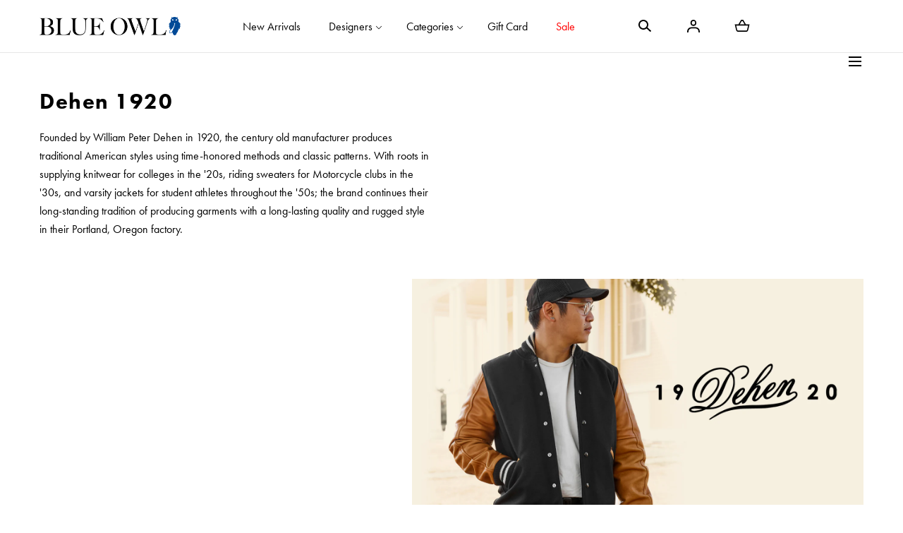

--- FILE ---
content_type: text/html; charset=utf-8
request_url: https://www.blueowl.us/collections/dehen-1920
body_size: 33330
content:
<!doctype html>
<html class="no-js" lang="en" ontouchmove>
  <head>
    <meta charset="utf-8">
    <meta http-equiv="X-UA-Compatible" content="IE=edge">
    <meta name="viewport" content="width=device-width,initial-scale=1">
    <meta name="theme-color" content="">
    <link rel="canonical" href="https://www.blueowl.us/collections/dehen-1920">
    <link rel="preconnect" href="https://cdn.shopify.com" crossorigin><link rel="icon" type="image/png" href="//www.blueowl.us/cdn/shop/files/BOW_OwlIcon_TikTok.png?crop=center&height=32&v=1710963114&width=32"><link rel="preconnect" href="https://fonts.shopifycdn.com" crossorigin><title>Dehen 1920 &ndash; Blue Owl Workshop</title><meta name="description" content="Founded by William Peter Dehen in 1920, the century old manufacturer produces traditional American styles using time-honored methods and classic patterns. With roots in supplying knitwear for colleges in the &#39;20s, riding sweaters for Motorcycle clubs in the &#39;30s, and varsity jackets for student athletes throughout the ">

<meta property="og:site_name" content="Blue Owl Workshop">
<meta property="og:url" content="https://www.blueowl.us/collections/dehen-1920">
<meta property="og:title" content="Dehen 1920">
<meta property="og:type" content="product.group">
<meta property="og:description" content="Founded by William Peter Dehen in 1920, the century old manufacturer produces traditional American styles using time-honored methods and classic patterns. With roots in supplying knitwear for colleges in the &#39;20s, riding sweaters for Motorcycle clubs in the &#39;30s, and varsity jackets for student athletes throughout the "><meta property="og:image" content="http://www.blueowl.us/cdn/shop/collections/dehenbrand.jpg?v=1718223638&width=2000">
  <meta property="og:image:secure_url" content="https://www.blueowl.us/cdn/shop/collections/dehenbrand.jpg?v=1718223638&width=2000">
  <meta property="og:image:width" content="2000">
  <meta property="og:image:height" content="1000"><meta name="twitter:card" content="summary_large_image">
<meta name="twitter:title" content="Dehen 1920">
<meta name="twitter:description" content="Founded by William Peter Dehen in 1920, the century old manufacturer produces traditional American styles using time-honored methods and classic patterns. With roots in supplying knitwear for colleges in the &#39;20s, riding sweaters for Motorcycle clubs in the &#39;30s, and varsity jackets for student athletes throughout the ">
<script src="//www.blueowl.us/cdn/shop/t/92/assets/pubsub.js?v=158357773527763999511746465547" defer="defer"></script>
    <script src="//www.blueowl.us/cdn/shop/t/92/assets/global.js?v=175406693313928213651746465547" defer="defer"></script>
    <script src="//www.blueowl.us/cdn/shop/t/92/assets/localization-form.js?v=96801384334417029991746465547" defer="defer"></script>

    <script>window.performance && window.performance.mark && window.performance.mark('shopify.content_for_header.start');</script><meta name="google-site-verification" content="KCJO7mzUyZ9UrKg8xqrsGFtn3-re5BNfrtQQzg_bB7Y">
<meta name="facebook-domain-verification" content="0hp82pcn1hgzhfs22bl5g1x8ew52vc">
<meta id="shopify-digital-wallet" name="shopify-digital-wallet" content="/7965485/digital_wallets/dialog">
<meta name="shopify-checkout-api-token" content="e7e2b8beef7b22f21e5807d8b1d7ed83">
<meta id="in-context-paypal-metadata" data-shop-id="7965485" data-venmo-supported="false" data-environment="production" data-locale="en_US" data-paypal-v4="true" data-currency="USD">
<link rel="alternate" type="application/atom+xml" title="Feed" href="/collections/dehen-1920.atom" />
<link rel="alternate" type="application/json+oembed" href="https://www.blueowl.us/collections/dehen-1920.oembed">
<script async="async" src="/checkouts/internal/preloads.js?locale=en-US"></script>
<link rel="preconnect" href="https://shop.app" crossorigin="anonymous">
<script async="async" src="https://shop.app/checkouts/internal/preloads.js?locale=en-US&shop_id=7965485" crossorigin="anonymous"></script>
<script id="apple-pay-shop-capabilities" type="application/json">{"shopId":7965485,"countryCode":"US","currencyCode":"USD","merchantCapabilities":["supports3DS"],"merchantId":"gid:\/\/shopify\/Shop\/7965485","merchantName":"Blue Owl Workshop","requiredBillingContactFields":["postalAddress","email","phone"],"requiredShippingContactFields":["postalAddress","email","phone"],"shippingType":"shipping","supportedNetworks":["visa","masterCard","amex","discover","elo","jcb"],"total":{"type":"pending","label":"Blue Owl Workshop","amount":"1.00"},"shopifyPaymentsEnabled":true,"supportsSubscriptions":true}</script>
<script id="shopify-features" type="application/json">{"accessToken":"e7e2b8beef7b22f21e5807d8b1d7ed83","betas":["rich-media-storefront-analytics"],"domain":"www.blueowl.us","predictiveSearch":true,"shopId":7965485,"locale":"en"}</script>
<script>var Shopify = Shopify || {};
Shopify.shop = "blue-owl-workshop.myshopify.com";
Shopify.locale = "en";
Shopify.currency = {"active":"USD","rate":"1.0"};
Shopify.country = "US";
Shopify.theme = {"name":"Blue Owl Mojave","id":126876713018,"schema_name":"Mojave","schema_version":"2.0.10","theme_store_id":1497,"role":"main"};
Shopify.theme.handle = "null";
Shopify.theme.style = {"id":null,"handle":null};
Shopify.cdnHost = "www.blueowl.us/cdn";
Shopify.routes = Shopify.routes || {};
Shopify.routes.root = "/";</script>
<script type="module">!function(o){(o.Shopify=o.Shopify||{}).modules=!0}(window);</script>
<script>!function(o){function n(){var o=[];function n(){o.push(Array.prototype.slice.apply(arguments))}return n.q=o,n}var t=o.Shopify=o.Shopify||{};t.loadFeatures=n(),t.autoloadFeatures=n()}(window);</script>
<script>
  window.ShopifyPay = window.ShopifyPay || {};
  window.ShopifyPay.apiHost = "shop.app\/pay";
  window.ShopifyPay.redirectState = null;
</script>
<script id="shop-js-analytics" type="application/json">{"pageType":"collection"}</script>
<script defer="defer" async type="module" src="//www.blueowl.us/cdn/shopifycloud/shop-js/modules/v2/client.init-shop-cart-sync_BT-GjEfc.en.esm.js"></script>
<script defer="defer" async type="module" src="//www.blueowl.us/cdn/shopifycloud/shop-js/modules/v2/chunk.common_D58fp_Oc.esm.js"></script>
<script defer="defer" async type="module" src="//www.blueowl.us/cdn/shopifycloud/shop-js/modules/v2/chunk.modal_xMitdFEc.esm.js"></script>
<script type="module">
  await import("//www.blueowl.us/cdn/shopifycloud/shop-js/modules/v2/client.init-shop-cart-sync_BT-GjEfc.en.esm.js");
await import("//www.blueowl.us/cdn/shopifycloud/shop-js/modules/v2/chunk.common_D58fp_Oc.esm.js");
await import("//www.blueowl.us/cdn/shopifycloud/shop-js/modules/v2/chunk.modal_xMitdFEc.esm.js");

  window.Shopify.SignInWithShop?.initShopCartSync?.({"fedCMEnabled":true,"windoidEnabled":true});

</script>
<script>
  window.Shopify = window.Shopify || {};
  if (!window.Shopify.featureAssets) window.Shopify.featureAssets = {};
  window.Shopify.featureAssets['shop-js'] = {"shop-cart-sync":["modules/v2/client.shop-cart-sync_DZOKe7Ll.en.esm.js","modules/v2/chunk.common_D58fp_Oc.esm.js","modules/v2/chunk.modal_xMitdFEc.esm.js"],"init-fed-cm":["modules/v2/client.init-fed-cm_B6oLuCjv.en.esm.js","modules/v2/chunk.common_D58fp_Oc.esm.js","modules/v2/chunk.modal_xMitdFEc.esm.js"],"shop-cash-offers":["modules/v2/client.shop-cash-offers_D2sdYoxE.en.esm.js","modules/v2/chunk.common_D58fp_Oc.esm.js","modules/v2/chunk.modal_xMitdFEc.esm.js"],"shop-login-button":["modules/v2/client.shop-login-button_QeVjl5Y3.en.esm.js","modules/v2/chunk.common_D58fp_Oc.esm.js","modules/v2/chunk.modal_xMitdFEc.esm.js"],"pay-button":["modules/v2/client.pay-button_DXTOsIq6.en.esm.js","modules/v2/chunk.common_D58fp_Oc.esm.js","modules/v2/chunk.modal_xMitdFEc.esm.js"],"shop-button":["modules/v2/client.shop-button_DQZHx9pm.en.esm.js","modules/v2/chunk.common_D58fp_Oc.esm.js","modules/v2/chunk.modal_xMitdFEc.esm.js"],"avatar":["modules/v2/client.avatar_BTnouDA3.en.esm.js"],"init-windoid":["modules/v2/client.init-windoid_CR1B-cfM.en.esm.js","modules/v2/chunk.common_D58fp_Oc.esm.js","modules/v2/chunk.modal_xMitdFEc.esm.js"],"init-shop-for-new-customer-accounts":["modules/v2/client.init-shop-for-new-customer-accounts_C_vY_xzh.en.esm.js","modules/v2/client.shop-login-button_QeVjl5Y3.en.esm.js","modules/v2/chunk.common_D58fp_Oc.esm.js","modules/v2/chunk.modal_xMitdFEc.esm.js"],"init-shop-email-lookup-coordinator":["modules/v2/client.init-shop-email-lookup-coordinator_BI7n9ZSv.en.esm.js","modules/v2/chunk.common_D58fp_Oc.esm.js","modules/v2/chunk.modal_xMitdFEc.esm.js"],"init-shop-cart-sync":["modules/v2/client.init-shop-cart-sync_BT-GjEfc.en.esm.js","modules/v2/chunk.common_D58fp_Oc.esm.js","modules/v2/chunk.modal_xMitdFEc.esm.js"],"shop-toast-manager":["modules/v2/client.shop-toast-manager_DiYdP3xc.en.esm.js","modules/v2/chunk.common_D58fp_Oc.esm.js","modules/v2/chunk.modal_xMitdFEc.esm.js"],"init-customer-accounts":["modules/v2/client.init-customer-accounts_D9ZNqS-Q.en.esm.js","modules/v2/client.shop-login-button_QeVjl5Y3.en.esm.js","modules/v2/chunk.common_D58fp_Oc.esm.js","modules/v2/chunk.modal_xMitdFEc.esm.js"],"init-customer-accounts-sign-up":["modules/v2/client.init-customer-accounts-sign-up_iGw4briv.en.esm.js","modules/v2/client.shop-login-button_QeVjl5Y3.en.esm.js","modules/v2/chunk.common_D58fp_Oc.esm.js","modules/v2/chunk.modal_xMitdFEc.esm.js"],"shop-follow-button":["modules/v2/client.shop-follow-button_CqMgW2wH.en.esm.js","modules/v2/chunk.common_D58fp_Oc.esm.js","modules/v2/chunk.modal_xMitdFEc.esm.js"],"checkout-modal":["modules/v2/client.checkout-modal_xHeaAweL.en.esm.js","modules/v2/chunk.common_D58fp_Oc.esm.js","modules/v2/chunk.modal_xMitdFEc.esm.js"],"shop-login":["modules/v2/client.shop-login_D91U-Q7h.en.esm.js","modules/v2/chunk.common_D58fp_Oc.esm.js","modules/v2/chunk.modal_xMitdFEc.esm.js"],"lead-capture":["modules/v2/client.lead-capture_BJmE1dJe.en.esm.js","modules/v2/chunk.common_D58fp_Oc.esm.js","modules/v2/chunk.modal_xMitdFEc.esm.js"],"payment-terms":["modules/v2/client.payment-terms_Ci9AEqFq.en.esm.js","modules/v2/chunk.common_D58fp_Oc.esm.js","modules/v2/chunk.modal_xMitdFEc.esm.js"]};
</script>
<script id="__st">var __st={"a":7965485,"offset":-28800,"reqid":"1b4d0705-3aa5-4552-ac86-ce120c583d62-1769521545","pageurl":"www.blueowl.us\/collections\/dehen-1920","u":"4843c3b5151c","p":"collection","rtyp":"collection","rid":263672299578};</script>
<script>window.ShopifyPaypalV4VisibilityTracking = true;</script>
<script id="form-persister">!function(){'use strict';const t='contact',e='new_comment',n=[[t,t],['blogs',e],['comments',e],[t,'customer']],o='password',r='form_key',c=['recaptcha-v3-token','g-recaptcha-response','h-captcha-response',o],s=()=>{try{return window.sessionStorage}catch{return}},i='__shopify_v',u=t=>t.elements[r],a=function(){const t=[...n].map((([t,e])=>`form[action*='/${t}']:not([data-nocaptcha='true']) input[name='form_type'][value='${e}']`)).join(',');var e;return e=t,()=>e?[...document.querySelectorAll(e)].map((t=>t.form)):[]}();function m(t){const e=u(t);a().includes(t)&&(!e||!e.value)&&function(t){try{if(!s())return;!function(t){const e=s();if(!e)return;const n=u(t);if(!n)return;const o=n.value;o&&e.removeItem(o)}(t);const e=Array.from(Array(32),(()=>Math.random().toString(36)[2])).join('');!function(t,e){u(t)||t.append(Object.assign(document.createElement('input'),{type:'hidden',name:r})),t.elements[r].value=e}(t,e),function(t,e){const n=s();if(!n)return;const r=[...t.querySelectorAll(`input[type='${o}']`)].map((({name:t})=>t)),u=[...c,...r],a={};for(const[o,c]of new FormData(t).entries())u.includes(o)||(a[o]=c);n.setItem(e,JSON.stringify({[i]:1,action:t.action,data:a}))}(t,e)}catch(e){console.error('failed to persist form',e)}}(t)}const f=t=>{if('true'===t.dataset.persistBound)return;const e=function(t,e){const n=function(t){return'function'==typeof t.submit?t.submit:HTMLFormElement.prototype.submit}(t).bind(t);return function(){let t;return()=>{t||(t=!0,(()=>{try{e(),n()}catch(t){(t=>{console.error('form submit failed',t)})(t)}})(),setTimeout((()=>t=!1),250))}}()}(t,(()=>{m(t)}));!function(t,e){if('function'==typeof t.submit&&'function'==typeof e)try{t.submit=e}catch{}}(t,e),t.addEventListener('submit',(t=>{t.preventDefault(),e()})),t.dataset.persistBound='true'};!function(){function t(t){const e=(t=>{const e=t.target;return e instanceof HTMLFormElement?e:e&&e.form})(t);e&&m(e)}document.addEventListener('submit',t),document.addEventListener('DOMContentLoaded',(()=>{const e=a();for(const t of e)f(t);var n;n=document.body,new window.MutationObserver((t=>{for(const e of t)if('childList'===e.type&&e.addedNodes.length)for(const t of e.addedNodes)1===t.nodeType&&'FORM'===t.tagName&&a().includes(t)&&f(t)})).observe(n,{childList:!0,subtree:!0,attributes:!1}),document.removeEventListener('submit',t)}))}()}();</script>
<script integrity="sha256-4kQ18oKyAcykRKYeNunJcIwy7WH5gtpwJnB7kiuLZ1E=" data-source-attribution="shopify.loadfeatures" defer="defer" src="//www.blueowl.us/cdn/shopifycloud/storefront/assets/storefront/load_feature-a0a9edcb.js" crossorigin="anonymous"></script>
<script crossorigin="anonymous" defer="defer" src="//www.blueowl.us/cdn/shopifycloud/storefront/assets/shopify_pay/storefront-65b4c6d7.js?v=20250812"></script>
<script data-source-attribution="shopify.dynamic_checkout.dynamic.init">var Shopify=Shopify||{};Shopify.PaymentButton=Shopify.PaymentButton||{isStorefrontPortableWallets:!0,init:function(){window.Shopify.PaymentButton.init=function(){};var t=document.createElement("script");t.src="https://www.blueowl.us/cdn/shopifycloud/portable-wallets/latest/portable-wallets.en.js",t.type="module",document.head.appendChild(t)}};
</script>
<script data-source-attribution="shopify.dynamic_checkout.buyer_consent">
  function portableWalletsHideBuyerConsent(e){var t=document.getElementById("shopify-buyer-consent"),n=document.getElementById("shopify-subscription-policy-button");t&&n&&(t.classList.add("hidden"),t.setAttribute("aria-hidden","true"),n.removeEventListener("click",e))}function portableWalletsShowBuyerConsent(e){var t=document.getElementById("shopify-buyer-consent"),n=document.getElementById("shopify-subscription-policy-button");t&&n&&(t.classList.remove("hidden"),t.removeAttribute("aria-hidden"),n.addEventListener("click",e))}window.Shopify?.PaymentButton&&(window.Shopify.PaymentButton.hideBuyerConsent=portableWalletsHideBuyerConsent,window.Shopify.PaymentButton.showBuyerConsent=portableWalletsShowBuyerConsent);
</script>
<script data-source-attribution="shopify.dynamic_checkout.cart.bootstrap">document.addEventListener("DOMContentLoaded",(function(){function t(){return document.querySelector("shopify-accelerated-checkout-cart, shopify-accelerated-checkout")}if(t())Shopify.PaymentButton.init();else{new MutationObserver((function(e,n){t()&&(Shopify.PaymentButton.init(),n.disconnect())})).observe(document.body,{childList:!0,subtree:!0})}}));
</script>
<link id="shopify-accelerated-checkout-styles" rel="stylesheet" media="screen" href="https://www.blueowl.us/cdn/shopifycloud/portable-wallets/latest/accelerated-checkout-backwards-compat.css" crossorigin="anonymous">
<style id="shopify-accelerated-checkout-cart">
        #shopify-buyer-consent {
  margin-top: 1em;
  display: inline-block;
  width: 100%;
}

#shopify-buyer-consent.hidden {
  display: none;
}

#shopify-subscription-policy-button {
  background: none;
  border: none;
  padding: 0;
  text-decoration: underline;
  font-size: inherit;
  cursor: pointer;
}

#shopify-subscription-policy-button::before {
  box-shadow: none;
}

      </style>

<script>window.performance && window.performance.mark && window.performance.mark('shopify.content_for_header.end');</script>
<link rel="stylesheet" href="https://use.typekit.net/uyv1hdd.css">

<style data-shopify>
@font-face {
  font-family: Jost;
  font-weight: 400;
  font-style: normal;
  font-display: swap;
  src: url("//www.blueowl.us/cdn/fonts/jost/jost_n4.d47a1b6347ce4a4c9f437608011273009d91f2b7.woff2") format("woff2"),
       url("//www.blueowl.us/cdn/fonts/jost/jost_n4.791c46290e672b3f85c3d1c651ef2efa3819eadd.woff") format("woff");
}
@font-face {
  font-family: Jost;
  font-weight: 400;
  font-style: italic;
  font-display: swap;
  src: url("//www.blueowl.us/cdn/fonts/jost/jost_i4.b690098389649750ada222b9763d55796c5283a5.woff2") format("woff2"),
       url("//www.blueowl.us/cdn/fonts/jost/jost_i4.fd766415a47e50b9e391ae7ec04e2ae25e7e28b0.woff") format("woff");
}
@font-face {
  font-family: Jost;
  font-weight: 100;
  font-style: normal;
  font-display: swap;
  src: url("//www.blueowl.us/cdn/fonts/jost/jost_n1.546362ec0aa4045fdc2721192f7d2462716cc7d1.woff2") format("woff2"),
       url("//www.blueowl.us/cdn/fonts/jost/jost_n1.9b0529f29bfd479cc9556e047a2bf95152767216.woff") format("woff");
}
@font-face {
  font-family: Jost;
  font-weight: 100;
  font-style: italic;
  font-display: swap;
  src: url("//www.blueowl.us/cdn/fonts/jost/jost_i1.7b0ff29ba95029edc5dd0df19002b72e6077fc6b.woff2") format("woff2"),
       url("//www.blueowl.us/cdn/fonts/jost/jost_i1.7acf1f4df24d6c94874ab29dbc10ddec8b9782ca.woff") format("woff");
}
@font-face {
  font-family: Jost;
  font-weight: 200;
  font-style: normal;
  font-display: swap;
  src: url("//www.blueowl.us/cdn/fonts/jost/jost_n2.7cf1d5ada8e7e487a344a1a211c13526576e9c10.woff2") format("woff2"),
       url("//www.blueowl.us/cdn/fonts/jost/jost_n2.14a8a4441af24e1b5d8eda76eb6dd1ab6bfedf1f.woff") format("woff");
}
@font-face {
  font-family: Jost;
  font-weight: 200;
  font-style: italic;
  font-display: swap;
  src: url("//www.blueowl.us/cdn/fonts/jost/jost_i2.007e8477891007f859cef1c7d7598297ed5cbf7e.woff2") format("woff2"),
       url("//www.blueowl.us/cdn/fonts/jost/jost_i2.0a4291167079107154175e3d8634fb971f240b66.woff") format("woff");
}
@font-face {
  font-family: Jost;
  font-weight: 300;
  font-style: normal;
  font-display: swap;
  src: url("//www.blueowl.us/cdn/fonts/jost/jost_n3.a5df7448b5b8c9a76542f085341dff794ff2a59d.woff2") format("woff2"),
       url("//www.blueowl.us/cdn/fonts/jost/jost_n3.882941f5a26d0660f7dd135c08afc57fc6939a07.woff") format("woff");
}
@font-face {
  font-family: Jost;
  font-weight: 300;
  font-style: italic;
  font-display: swap;
  src: url("//www.blueowl.us/cdn/fonts/jost/jost_i3.8d4e97d98751190bb5824cdb405ec5b0049a74c0.woff2") format("woff2"),
       url("//www.blueowl.us/cdn/fonts/jost/jost_i3.1b7a65a16099fd3de6fdf1255c696902ed952195.woff") format("woff");
}
@font-face {
  font-family: Jost;
  font-weight: 500;
  font-style: normal;
  font-display: swap;
  src: url("//www.blueowl.us/cdn/fonts/jost/jost_n5.7c8497861ffd15f4e1284cd221f14658b0e95d61.woff2") format("woff2"),
       url("//www.blueowl.us/cdn/fonts/jost/jost_n5.fb6a06896db583cc2df5ba1b30d9c04383119dd9.woff") format("woff");
}
@font-face {
  font-family: Jost;
  font-weight: 500;
  font-style: italic;
  font-display: swap;
  src: url("//www.blueowl.us/cdn/fonts/jost/jost_i5.a6c7dbde35f2b89f8461eacda9350127566e5d51.woff2") format("woff2"),
       url("//www.blueowl.us/cdn/fonts/jost/jost_i5.2b58baee736487eede6bcdb523ca85eea2418357.woff") format("woff");
}
@font-face {
  font-family: Jost;
  font-weight: 600;
  font-style: normal;
  font-display: swap;
  src: url("//www.blueowl.us/cdn/fonts/jost/jost_n6.ec1178db7a7515114a2d84e3dd680832b7af8b99.woff2") format("woff2"),
       url("//www.blueowl.us/cdn/fonts/jost/jost_n6.b1178bb6bdd3979fef38e103a3816f6980aeaff9.woff") format("woff");
}
@font-face {
  font-family: Jost;
  font-weight: 600;
  font-style: italic;
  font-display: swap;
  src: url("//www.blueowl.us/cdn/fonts/jost/jost_i6.9af7e5f39e3a108c08f24047a4276332d9d7b85e.woff2") format("woff2"),
       url("//www.blueowl.us/cdn/fonts/jost/jost_i6.2bf310262638f998ed206777ce0b9a3b98b6fe92.woff") format("woff");
}
@font-face {
  font-family: Jost;
  font-weight: 700;
  font-style: normal;
  font-display: swap;
  src: url("//www.blueowl.us/cdn/fonts/jost/jost_n7.921dc18c13fa0b0c94c5e2517ffe06139c3615a3.woff2") format("woff2"),
       url("//www.blueowl.us/cdn/fonts/jost/jost_n7.cbfc16c98c1e195f46c536e775e4e959c5f2f22b.woff") format("woff");
}
@font-face {
  font-family: Jost;
  font-weight: 700;
  font-style: italic;
  font-display: swap;
  src: url("//www.blueowl.us/cdn/fonts/jost/jost_i7.d8201b854e41e19d7ed9b1a31fe4fe71deea6d3f.woff2") format("woff2"),
       url("//www.blueowl.us/cdn/fonts/jost/jost_i7.eae515c34e26b6c853efddc3fc0c552e0de63757.woff") format("woff");
}
@font-face {
  font-family: Jost;
  font-weight: 800;
  font-style: normal;
  font-display: swap;
  src: url("//www.blueowl.us/cdn/fonts/jost/jost_n8.3cf5e98b5ecbf822f9fccf0e49e49a03e21bd8ac.woff2") format("woff2"),
       url("//www.blueowl.us/cdn/fonts/jost/jost_n8.dbe90b7c788249ac8931bcf34b35a1a9cdfaf184.woff") format("woff");
}
@font-face {
  font-family: Jost;
  font-weight: 800;
  font-style: italic;
  font-display: swap;
  src: url("//www.blueowl.us/cdn/fonts/jost/jost_i8.c9686e83cd2cfb3a5bd986d83933736a3315b2e8.woff2") format("woff2"),
       url("//www.blueowl.us/cdn/fonts/jost/jost_i8.525974c10da834b988c3927fcde002d48ad15cb1.woff") format("woff");
}
@font-face {
  font-family: Jost;
  font-weight: 900;
  font-style: normal;
  font-display: swap;
  src: url("//www.blueowl.us/cdn/fonts/jost/jost_n9.cd269fa9adcae864ab1df15826ceb2fd310a3d4a.woff2") format("woff2"),
       url("//www.blueowl.us/cdn/fonts/jost/jost_n9.fd15e8012129a3f22bd292bf1f8b87a15f894bd5.woff") format("woff");
}
@font-face {
  font-family: Jost;
  font-weight: 900;
  font-style: italic;
  font-display: swap;
  src: url("//www.blueowl.us/cdn/fonts/jost/jost_i9.3941bc20c8f9c90d77754a7e7be88c3535a78aee.woff2") format("woff2"),
       url("//www.blueowl.us/cdn/fonts/jost/jost_i9.5024ac18628c0cf54c1d7bb7af18af95d9fa0ef9.woff") format("woff");
}
@font-face {
  font-family: Jost;
  font-weight: 600;
  font-style: normal;
  font-display: swap;
  src: url("//www.blueowl.us/cdn/fonts/jost/jost_n6.ec1178db7a7515114a2d84e3dd680832b7af8b99.woff2") format("woff2"),
       url("//www.blueowl.us/cdn/fonts/jost/jost_n6.b1178bb6bdd3979fef38e103a3816f6980aeaff9.woff") format("woff");
}
:root {
    --color-typography-primary: #000000;
    --color-typography-body: #808080;
    --color-typography-secondary: #e6e6e6;
    --color-typography-accent: #ffffff;

    --color-background-body: #ffffff;
    --color-background-elements: #ffffff;
    --color-background-bg-1: #ffffff;
    --color-background-bg-2: #0045a0;
    --color-background-images: #f7f5f0;

    --color-border-1: #e6e6e6;
    --color-border-2: #e5e4df;

    --color-buttons-primary: #1b1a1f;
    --color-buttons-primary-text: #ffffff;
    --color-buttons-secondary: #ffffff;
    --color-buttons-secondary-text: #000000;
    --buttons-border-width: 0;

    --color-badge: #000000;
    --color-badge-text: #ffffff;

    --color-sale-tag: #e22828;
    --color-sale-tag-text: #ffffff;

    --color-discounted-price: #808080;
    --color-sale-price: #e22828;

    --color-header-bar: #000000;
    --color-header-bar-text: #ffffff;
    --color-header: #ffffff;
    --color-header-text: #000000;
    --color-header-text-transparent: #ffffff;
    --color-header-accent: #000000;
    --color-header-accent-text: #ffffff;

    --color-footer: #ffffff;
    --color-footer-text: #000000;
    --color-footer-text-secondary: #000000;

    --font-heading-family: 'futura-pt', sans-serif;
    --font-heading-style: normal;
    --font-heading-weight: 600;

    --font-buttons-family: 'futura-pt', sans-serif;
    --font-buttons-style: normal;
    --font-buttons-weight: 400;
    --buttons-letter-spacing: 0.1rem;
    --buttons-text-transform: uppercase;

    --font-body-family: 'futura-pt', sans-serif;
    --font-body-style: normal;
    --font-body-weight: 400;

    --font-body-scale: 1.0;
    --font-heading-scale: 1.0;

    --navigation-font-weight: 400;

    --font-size-product-card: 1.3rem;

    --color-red: #e22828;
  }

  :root {
    --color-swatch-lemonchiffon: url(//www.blueowl.us/cdn/shop/files/lemonchiffon_36x.png?v=39028);
  }

  .swatch--lemonchiffon {
    background-image: url(//www.blueowl.us/cdn/shop/files/lemonchiffon_36x.png?v=39028);
  }</style>

<noscript>
  <style data-shopify>
    [data-fade-in] {
      opacity: 1 !important;
      transform: none !important;
    }
  </style>
</noscript>
<link href="//www.blueowl.us/cdn/shop/t/92/assets/swiper-bundle.min.css?v=110668254657976869001746465547" rel="stylesheet" type="text/css" media="all" />
<link href="//www.blueowl.us/cdn/shop/t/92/assets/base.css?v=130615855687573240931768332719" rel="stylesheet" type="text/css" media="all" /><link rel="stylesheet" href="https://cdnjs.cloudflare.com/ajax/libs/font-awesome/4.7.0/css/font-awesome.min.css"><link rel="preload" as="font" href="//www.blueowl.us/cdn/fonts/jost/jost_n4.d47a1b6347ce4a4c9f437608011273009d91f2b7.woff2" type="font/woff2" crossorigin><link rel="preload" as="font" href="//www.blueowl.us/cdn/fonts/jost/jost_n6.ec1178db7a7515114a2d84e3dd680832b7af8b99.woff2" type="font/woff2" crossorigin><link rel="stylesheet" href="//www.blueowl.us/cdn/shop/t/92/assets/component-predictive-search.css?v=636885047435178841746465547" media="print" onload="this.media='all'"><script>
      document.documentElement.className = document.documentElement.className.replace('no-js', 'js');

      document.addEventListener("touchstart", function(){}, true);

      if (Shopify.designMode) {
        document.documentElement.classList.add('shopify-design-mode');
      }
    </script>
    
    <script async type="text/javascript" src="https://static.klaviyo.com/onsite/js/klaviyo.js?company_id=LWJ3X3"></script>

    <script src="//www.blueowl.us/cdn/shop/t/92/assets/bodyScrollLock.min.js?v=54831410435734691211746465547" defer="defer"></script><script src="//www.blueowl.us/cdn/shop/t/92/assets/lazysizes.min.js?v=134355369821296239011746465547" defer="defer"></script>
    <script src="//www.blueowl.us/cdn/shop/t/92/assets/ls.blur-up.min.js?v=69459359577633048021746465547" defer="defer"></script>
    <script src="//www.blueowl.us/cdn/shop/t/92/assets/swiper-bundle.min.js?v=163643196458674757801746465547" defer="defer"></script>
  <!-- BEGIN app block: shopify://apps/klaviyo-email-marketing-sms/blocks/klaviyo-onsite-embed/2632fe16-c075-4321-a88b-50b567f42507 -->












  <script async src="https://static.klaviyo.com/onsite/js/LWJ3X3/klaviyo.js?company_id=LWJ3X3"></script>
  <script>!function(){if(!window.klaviyo){window._klOnsite=window._klOnsite||[];try{window.klaviyo=new Proxy({},{get:function(n,i){return"push"===i?function(){var n;(n=window._klOnsite).push.apply(n,arguments)}:function(){for(var n=arguments.length,o=new Array(n),w=0;w<n;w++)o[w]=arguments[w];var t="function"==typeof o[o.length-1]?o.pop():void 0,e=new Promise((function(n){window._klOnsite.push([i].concat(o,[function(i){t&&t(i),n(i)}]))}));return e}}})}catch(n){window.klaviyo=window.klaviyo||[],window.klaviyo.push=function(){var n;(n=window._klOnsite).push.apply(n,arguments)}}}}();</script>

  




  <script>
    window.klaviyoReviewsProductDesignMode = false
  </script>







<!-- END app block --><link href="https://monorail-edge.shopifysvc.com" rel="dns-prefetch">
<script>(function(){if ("sendBeacon" in navigator && "performance" in window) {try {var session_token_from_headers = performance.getEntriesByType('navigation')[0].serverTiming.find(x => x.name == '_s').description;} catch {var session_token_from_headers = undefined;}var session_cookie_matches = document.cookie.match(/_shopify_s=([^;]*)/);var session_token_from_cookie = session_cookie_matches && session_cookie_matches.length === 2 ? session_cookie_matches[1] : "";var session_token = session_token_from_headers || session_token_from_cookie || "";function handle_abandonment_event(e) {var entries = performance.getEntries().filter(function(entry) {return /monorail-edge.shopifysvc.com/.test(entry.name);});if (!window.abandonment_tracked && entries.length === 0) {window.abandonment_tracked = true;var currentMs = Date.now();var navigation_start = performance.timing.navigationStart;var payload = {shop_id: 7965485,url: window.location.href,navigation_start,duration: currentMs - navigation_start,session_token,page_type: "collection"};window.navigator.sendBeacon("https://monorail-edge.shopifysvc.com/v1/produce", JSON.stringify({schema_id: "online_store_buyer_site_abandonment/1.1",payload: payload,metadata: {event_created_at_ms: currentMs,event_sent_at_ms: currentMs}}));}}window.addEventListener('pagehide', handle_abandonment_event);}}());</script>
<script id="web-pixels-manager-setup">(function e(e,d,r,n,o){if(void 0===o&&(o={}),!Boolean(null===(a=null===(i=window.Shopify)||void 0===i?void 0:i.analytics)||void 0===a?void 0:a.replayQueue)){var i,a;window.Shopify=window.Shopify||{};var t=window.Shopify;t.analytics=t.analytics||{};var s=t.analytics;s.replayQueue=[],s.publish=function(e,d,r){return s.replayQueue.push([e,d,r]),!0};try{self.performance.mark("wpm:start")}catch(e){}var l=function(){var e={modern:/Edge?\/(1{2}[4-9]|1[2-9]\d|[2-9]\d{2}|\d{4,})\.\d+(\.\d+|)|Firefox\/(1{2}[4-9]|1[2-9]\d|[2-9]\d{2}|\d{4,})\.\d+(\.\d+|)|Chrom(ium|e)\/(9{2}|\d{3,})\.\d+(\.\d+|)|(Maci|X1{2}).+ Version\/(15\.\d+|(1[6-9]|[2-9]\d|\d{3,})\.\d+)([,.]\d+|)( \(\w+\)|)( Mobile\/\w+|) Safari\/|Chrome.+OPR\/(9{2}|\d{3,})\.\d+\.\d+|(CPU[ +]OS|iPhone[ +]OS|CPU[ +]iPhone|CPU IPhone OS|CPU iPad OS)[ +]+(15[._]\d+|(1[6-9]|[2-9]\d|\d{3,})[._]\d+)([._]\d+|)|Android:?[ /-](13[3-9]|1[4-9]\d|[2-9]\d{2}|\d{4,})(\.\d+|)(\.\d+|)|Android.+Firefox\/(13[5-9]|1[4-9]\d|[2-9]\d{2}|\d{4,})\.\d+(\.\d+|)|Android.+Chrom(ium|e)\/(13[3-9]|1[4-9]\d|[2-9]\d{2}|\d{4,})\.\d+(\.\d+|)|SamsungBrowser\/([2-9]\d|\d{3,})\.\d+/,legacy:/Edge?\/(1[6-9]|[2-9]\d|\d{3,})\.\d+(\.\d+|)|Firefox\/(5[4-9]|[6-9]\d|\d{3,})\.\d+(\.\d+|)|Chrom(ium|e)\/(5[1-9]|[6-9]\d|\d{3,})\.\d+(\.\d+|)([\d.]+$|.*Safari\/(?![\d.]+ Edge\/[\d.]+$))|(Maci|X1{2}).+ Version\/(10\.\d+|(1[1-9]|[2-9]\d|\d{3,})\.\d+)([,.]\d+|)( \(\w+\)|)( Mobile\/\w+|) Safari\/|Chrome.+OPR\/(3[89]|[4-9]\d|\d{3,})\.\d+\.\d+|(CPU[ +]OS|iPhone[ +]OS|CPU[ +]iPhone|CPU IPhone OS|CPU iPad OS)[ +]+(10[._]\d+|(1[1-9]|[2-9]\d|\d{3,})[._]\d+)([._]\d+|)|Android:?[ /-](13[3-9]|1[4-9]\d|[2-9]\d{2}|\d{4,})(\.\d+|)(\.\d+|)|Mobile Safari.+OPR\/([89]\d|\d{3,})\.\d+\.\d+|Android.+Firefox\/(13[5-9]|1[4-9]\d|[2-9]\d{2}|\d{4,})\.\d+(\.\d+|)|Android.+Chrom(ium|e)\/(13[3-9]|1[4-9]\d|[2-9]\d{2}|\d{4,})\.\d+(\.\d+|)|Android.+(UC? ?Browser|UCWEB|U3)[ /]?(15\.([5-9]|\d{2,})|(1[6-9]|[2-9]\d|\d{3,})\.\d+)\.\d+|SamsungBrowser\/(5\.\d+|([6-9]|\d{2,})\.\d+)|Android.+MQ{2}Browser\/(14(\.(9|\d{2,})|)|(1[5-9]|[2-9]\d|\d{3,})(\.\d+|))(\.\d+|)|K[Aa][Ii]OS\/(3\.\d+|([4-9]|\d{2,})\.\d+)(\.\d+|)/},d=e.modern,r=e.legacy,n=navigator.userAgent;return n.match(d)?"modern":n.match(r)?"legacy":"unknown"}(),u="modern"===l?"modern":"legacy",c=(null!=n?n:{modern:"",legacy:""})[u],f=function(e){return[e.baseUrl,"/wpm","/b",e.hashVersion,"modern"===e.buildTarget?"m":"l",".js"].join("")}({baseUrl:d,hashVersion:r,buildTarget:u}),m=function(e){var d=e.version,r=e.bundleTarget,n=e.surface,o=e.pageUrl,i=e.monorailEndpoint;return{emit:function(e){var a=e.status,t=e.errorMsg,s=(new Date).getTime(),l=JSON.stringify({metadata:{event_sent_at_ms:s},events:[{schema_id:"web_pixels_manager_load/3.1",payload:{version:d,bundle_target:r,page_url:o,status:a,surface:n,error_msg:t},metadata:{event_created_at_ms:s}}]});if(!i)return console&&console.warn&&console.warn("[Web Pixels Manager] No Monorail endpoint provided, skipping logging."),!1;try{return self.navigator.sendBeacon.bind(self.navigator)(i,l)}catch(e){}var u=new XMLHttpRequest;try{return u.open("POST",i,!0),u.setRequestHeader("Content-Type","text/plain"),u.send(l),!0}catch(e){return console&&console.warn&&console.warn("[Web Pixels Manager] Got an unhandled error while logging to Monorail."),!1}}}}({version:r,bundleTarget:l,surface:e.surface,pageUrl:self.location.href,monorailEndpoint:e.monorailEndpoint});try{o.browserTarget=l,function(e){var d=e.src,r=e.async,n=void 0===r||r,o=e.onload,i=e.onerror,a=e.sri,t=e.scriptDataAttributes,s=void 0===t?{}:t,l=document.createElement("script"),u=document.querySelector("head"),c=document.querySelector("body");if(l.async=n,l.src=d,a&&(l.integrity=a,l.crossOrigin="anonymous"),s)for(var f in s)if(Object.prototype.hasOwnProperty.call(s,f))try{l.dataset[f]=s[f]}catch(e){}if(o&&l.addEventListener("load",o),i&&l.addEventListener("error",i),u)u.appendChild(l);else{if(!c)throw new Error("Did not find a head or body element to append the script");c.appendChild(l)}}({src:f,async:!0,onload:function(){if(!function(){var e,d;return Boolean(null===(d=null===(e=window.Shopify)||void 0===e?void 0:e.analytics)||void 0===d?void 0:d.initialized)}()){var d=window.webPixelsManager.init(e)||void 0;if(d){var r=window.Shopify.analytics;r.replayQueue.forEach((function(e){var r=e[0],n=e[1],o=e[2];d.publishCustomEvent(r,n,o)})),r.replayQueue=[],r.publish=d.publishCustomEvent,r.visitor=d.visitor,r.initialized=!0}}},onerror:function(){return m.emit({status:"failed",errorMsg:"".concat(f," has failed to load")})},sri:function(e){var d=/^sha384-[A-Za-z0-9+/=]+$/;return"string"==typeof e&&d.test(e)}(c)?c:"",scriptDataAttributes:o}),m.emit({status:"loading"})}catch(e){m.emit({status:"failed",errorMsg:(null==e?void 0:e.message)||"Unknown error"})}}})({shopId: 7965485,storefrontBaseUrl: "https://www.blueowl.us",extensionsBaseUrl: "https://extensions.shopifycdn.com/cdn/shopifycloud/web-pixels-manager",monorailEndpoint: "https://monorail-edge.shopifysvc.com/unstable/produce_batch",surface: "storefront-renderer",enabledBetaFlags: ["2dca8a86"],webPixelsConfigList: [{"id":"592576570","configuration":"{\"accountID\":\"LWJ3X3\",\"webPixelConfig\":\"eyJlbmFibGVBZGRlZFRvQ2FydEV2ZW50cyI6IHRydWV9\"}","eventPayloadVersion":"v1","runtimeContext":"STRICT","scriptVersion":"524f6c1ee37bacdca7657a665bdca589","type":"APP","apiClientId":123074,"privacyPurposes":["ANALYTICS","MARKETING"],"dataSharingAdjustments":{"protectedCustomerApprovalScopes":["read_customer_address","read_customer_email","read_customer_name","read_customer_personal_data","read_customer_phone"]}},{"id":"250085434","configuration":"{\"config\":\"{\\\"pixel_id\\\":\\\"G-H3QMMQZ3HE\\\",\\\"google_tag_ids\\\":[\\\"G-H3QMMQZ3HE\\\",\\\"GT-WKTMF58\\\"],\\\"target_country\\\":\\\"US\\\",\\\"gtag_events\\\":[{\\\"type\\\":\\\"begin_checkout\\\",\\\"action_label\\\":\\\"G-H3QMMQZ3HE\\\"},{\\\"type\\\":\\\"search\\\",\\\"action_label\\\":\\\"G-H3QMMQZ3HE\\\"},{\\\"type\\\":\\\"view_item\\\",\\\"action_label\\\":[\\\"G-H3QMMQZ3HE\\\",\\\"MC-R1BW2T0EJB\\\"]},{\\\"type\\\":\\\"purchase\\\",\\\"action_label\\\":[\\\"G-H3QMMQZ3HE\\\",\\\"MC-R1BW2T0EJB\\\"]},{\\\"type\\\":\\\"page_view\\\",\\\"action_label\\\":[\\\"G-H3QMMQZ3HE\\\",\\\"MC-R1BW2T0EJB\\\"]},{\\\"type\\\":\\\"add_payment_info\\\",\\\"action_label\\\":\\\"G-H3QMMQZ3HE\\\"},{\\\"type\\\":\\\"add_to_cart\\\",\\\"action_label\\\":\\\"G-H3QMMQZ3HE\\\"}],\\\"enable_monitoring_mode\\\":false}\"}","eventPayloadVersion":"v1","runtimeContext":"OPEN","scriptVersion":"b2a88bafab3e21179ed38636efcd8a93","type":"APP","apiClientId":1780363,"privacyPurposes":[],"dataSharingAdjustments":{"protectedCustomerApprovalScopes":["read_customer_address","read_customer_email","read_customer_name","read_customer_personal_data","read_customer_phone"]}},{"id":"120225850","configuration":"{\"pixel_id\":\"1938844123113854\",\"pixel_type\":\"facebook_pixel\",\"metaapp_system_user_token\":\"-\"}","eventPayloadVersion":"v1","runtimeContext":"OPEN","scriptVersion":"ca16bc87fe92b6042fbaa3acc2fbdaa6","type":"APP","apiClientId":2329312,"privacyPurposes":["ANALYTICS","MARKETING","SALE_OF_DATA"],"dataSharingAdjustments":{"protectedCustomerApprovalScopes":["read_customer_address","read_customer_email","read_customer_name","read_customer_personal_data","read_customer_phone"]}},{"id":"shopify-app-pixel","configuration":"{}","eventPayloadVersion":"v1","runtimeContext":"STRICT","scriptVersion":"0450","apiClientId":"shopify-pixel","type":"APP","privacyPurposes":["ANALYTICS","MARKETING"]},{"id":"shopify-custom-pixel","eventPayloadVersion":"v1","runtimeContext":"LAX","scriptVersion":"0450","apiClientId":"shopify-pixel","type":"CUSTOM","privacyPurposes":["ANALYTICS","MARKETING"]}],isMerchantRequest: false,initData: {"shop":{"name":"Blue Owl Workshop","paymentSettings":{"currencyCode":"USD"},"myshopifyDomain":"blue-owl-workshop.myshopify.com","countryCode":"US","storefrontUrl":"https:\/\/www.blueowl.us"},"customer":null,"cart":null,"checkout":null,"productVariants":[],"purchasingCompany":null},},"https://www.blueowl.us/cdn","fcfee988w5aeb613cpc8e4bc33m6693e112",{"modern":"","legacy":""},{"shopId":"7965485","storefrontBaseUrl":"https:\/\/www.blueowl.us","extensionBaseUrl":"https:\/\/extensions.shopifycdn.com\/cdn\/shopifycloud\/web-pixels-manager","surface":"storefront-renderer","enabledBetaFlags":"[\"2dca8a86\"]","isMerchantRequest":"false","hashVersion":"fcfee988w5aeb613cpc8e4bc33m6693e112","publish":"custom","events":"[[\"page_viewed\",{}],[\"collection_viewed\",{\"collection\":{\"id\":\"263672299578\",\"title\":\"Dehen 1920\",\"productVariants\":[{\"price\":{\"amount\":345.0,\"currencyCode\":\"USD\"},\"product\":{\"title\":\"\\\"Full Throttle\\\" Moto Sweater in Black\",\"vendor\":\"Dehen 1920\",\"id\":\"7319677272122\",\"untranslatedTitle\":\"\\\"Full Throttle\\\" Moto Sweater in Black\",\"url\":\"\/products\/full-throttle-moto-sweater-in-black\",\"type\":\"Jackets \u0026 Coats\"},\"id\":\"40571932442682\",\"image\":{\"src\":\"\/\/www.blueowl.us\/cdn\/shop\/files\/2026_01_Product_Dehen1920__FullThrottle_MotoSweaterinBlack_247.jpg?v=1768425635\"},\"sku\":\"SW111-BLK\",\"title\":\"Small\",\"untranslatedTitle\":\"Small\"},{\"price\":{\"amount\":245.0,\"currencyCode\":\"USD\"},\"product\":{\"title\":\"Classic Cardigan in Burgundy\",\"vendor\":\"Dehen 1920\",\"id\":\"7444349517882\",\"untranslatedTitle\":\"Classic Cardigan in Burgundy\",\"url\":\"\/products\/classic-cardigan-in-burgundy\",\"type\":\"Jackets \u0026 Coats\"},\"id\":\"40996869210170\",\"image\":{\"src\":\"\/\/www.blueowl.us\/cdn\/shop\/files\/2025_09_Product_Dehen1920_ClassicCardiganinBurgundy_128.jpg?v=1757375467\"},\"sku\":\"SW067-BGD\",\"title\":\"Small\",\"untranslatedTitle\":\"Small\"},{\"price\":{\"amount\":245.0,\"currencyCode\":\"USD\"},\"product\":{\"title\":\"Slouchy Cardigan in Brown\",\"vendor\":\"Dehen 1920\",\"id\":\"7496229453882\",\"untranslatedTitle\":\"Slouchy Cardigan in Brown\",\"url\":\"\/products\/slouchy-cardigan-in-brown\",\"type\":\"Jackets \u0026 Coats\"},\"id\":\"41186124136506\",\"image\":{\"src\":\"\/\/www.blueowl.us\/cdn\/shop\/files\/2026_01_Product_Dehen1920_CardiganinBrown_259.jpg?v=1768425537\"},\"sku\":\"SW114-BRN\",\"title\":\"Small\",\"untranslatedTitle\":\"Small\"},{\"price\":{\"amount\":245.0,\"currencyCode\":\"USD\"},\"product\":{\"title\":\"Classic Cardigan in Black\",\"vendor\":\"Dehen 1920\",\"id\":\"7093393358906\",\"untranslatedTitle\":\"Classic Cardigan in Black\",\"url\":\"\/products\/classic-cardigan-in-black\",\"type\":\"Jackets \u0026 Coats\"},\"id\":\"40013059031098\",\"image\":{\"src\":\"\/\/www.blueowl.us\/cdn\/shop\/files\/2025_11_Product_Dehen1920_ClassicCardiganinBlack_640.jpg?v=1763414154\"},\"sku\":\"SW0067B16\",\"title\":\"Small\",\"untranslatedTitle\":\"Small\"},{\"price\":{\"amount\":245.0,\"currencyCode\":\"USD\"},\"product\":{\"title\":\"Crissman Overshirt in Brown\",\"vendor\":\"Dehen 1920\",\"id\":\"7444311605306\",\"untranslatedTitle\":\"Crissman Overshirt in Brown\",\"url\":\"\/products\/crissman-overshirt-in-brown\",\"type\":\"Jackets \u0026 Coats\"},\"id\":\"40996715167802\",\"image\":{\"src\":\"\/\/www.blueowl.us\/cdn\/shop\/files\/2025_09_Product_Dehen1920_CrissmanOvershirtinBrown_212.jpg?v=1757014690\"},\"sku\":\"OS001-BRN\",\"title\":\"Small\",\"untranslatedTitle\":\"Small\"},{\"price\":{\"amount\":55.0,\"currencyCode\":\"USD\"},\"product\":{\"title\":\"Heavy Duty Tee in Natural\",\"vendor\":\"Dehen 1920\",\"id\":\"6881611415610\",\"untranslatedTitle\":\"Heavy Duty Tee in Natural\",\"url\":\"\/products\/heavy-duty-tee-in-natural\",\"type\":\"T-Shirts\"},\"id\":\"39698659999802\",\"image\":{\"src\":\"\/\/www.blueowl.us\/cdn\/shop\/files\/2025_04_Product_Dehen1920_HeavyDutyTeeinNatural_1132.jpg?v=1745179019\"},\"sku\":\"TS01\/NA\",\"title\":\"Small\",\"untranslatedTitle\":\"Small\"},{\"price\":{\"amount\":55.0,\"currencyCode\":\"USD\"},\"product\":{\"title\":\"Heavy Duty Tee in White\",\"vendor\":\"Dehen 1920\",\"id\":\"7319660068922\",\"untranslatedTitle\":\"Heavy Duty Tee in White\",\"url\":\"\/products\/heavy-duty-tee-in-white\",\"type\":\"T-Shirts\"},\"id\":\"40571877195834\",\"image\":{\"src\":\"\/\/www.blueowl.us\/cdn\/shop\/files\/2025_04_Product_Dehen1920_HeavyDutyTeeinWhite_1111_7ed8a5e4-a95a-4f1d-a33d-38b299a0366d.jpg?v=1745431441\"},\"sku\":null,\"title\":\"Small\",\"untranslatedTitle\":\"Small\"},{\"price\":{\"amount\":55.0,\"currencyCode\":\"USD\"},\"product\":{\"title\":\"Heavy Duty Tee in Black\",\"vendor\":\"Dehen 1920\",\"id\":\"6881610203194\",\"untranslatedTitle\":\"Heavy Duty Tee in Black\",\"url\":\"\/products\/heavy-duty-tee-in-black\",\"type\":\"T-Shirts\"},\"id\":\"39698658558010\",\"image\":{\"src\":\"\/\/www.blueowl.us\/cdn\/shop\/files\/2025_04_Product_Dehen1920_HeavyDutyTeeinNavy_1150_7c8b5eab-e0a6-41cf-a89f-38a9736c899a.jpg?v=1745181408\"},\"sku\":\"TS01\/BL\",\"title\":\"Small\",\"untranslatedTitle\":\"Small\"}]}}]]"});</script><script>
  window.ShopifyAnalytics = window.ShopifyAnalytics || {};
  window.ShopifyAnalytics.meta = window.ShopifyAnalytics.meta || {};
  window.ShopifyAnalytics.meta.currency = 'USD';
  var meta = {"products":[{"id":7319677272122,"gid":"gid:\/\/shopify\/Product\/7319677272122","vendor":"Dehen 1920","type":"Jackets \u0026 Coats","handle":"full-throttle-moto-sweater-in-black","variants":[{"id":40571932442682,"price":34500,"name":"\"Full Throttle\" Moto Sweater in Black - Small","public_title":"Small","sku":"SW111-BLK"},{"id":40571932475450,"price":34500,"name":"\"Full Throttle\" Moto Sweater in Black - Medium","public_title":"Medium","sku":"SW111-BLK"},{"id":40571932508218,"price":34500,"name":"\"Full Throttle\" Moto Sweater in Black - Large","public_title":"Large","sku":"SW111-BLK"},{"id":40571932540986,"price":34500,"name":"\"Full Throttle\" Moto Sweater in Black - X-Large","public_title":"X-Large","sku":"SW111-BLK"}],"remote":false},{"id":7444349517882,"gid":"gid:\/\/shopify\/Product\/7444349517882","vendor":"Dehen 1920","type":"Jackets \u0026 Coats","handle":"classic-cardigan-in-burgundy","variants":[{"id":40996869210170,"price":24500,"name":"Classic Cardigan in Burgundy - Small","public_title":"Small","sku":"SW067-BGD"},{"id":40996869242938,"price":24500,"name":"Classic Cardigan in Burgundy - Medium","public_title":"Medium","sku":"SW067-BGD"},{"id":40996869275706,"price":24500,"name":"Classic Cardigan in Burgundy - Large","public_title":"Large","sku":"SW067-BGD"},{"id":40996869308474,"price":24500,"name":"Classic Cardigan in Burgundy - X-Large","public_title":"X-Large","sku":"SW067-BGD"}],"remote":false},{"id":7496229453882,"gid":"gid:\/\/shopify\/Product\/7496229453882","vendor":"Dehen 1920","type":"Jackets \u0026 Coats","handle":"slouchy-cardigan-in-brown","variants":[{"id":41186124136506,"price":24500,"name":"Slouchy Cardigan in Brown - Small","public_title":"Small","sku":"SW114-BRN"},{"id":41186124169274,"price":24500,"name":"Slouchy Cardigan in Brown - Medium","public_title":"Medium","sku":"SW114-BRN"},{"id":41186124202042,"price":24500,"name":"Slouchy Cardigan in Brown - Large","public_title":"Large","sku":"SW114-BRN"},{"id":41186124234810,"price":24500,"name":"Slouchy Cardigan in Brown - X-Large","public_title":"X-Large","sku":"SW114-BRN"}],"remote":false},{"id":7093393358906,"gid":"gid:\/\/shopify\/Product\/7093393358906","vendor":"Dehen 1920","type":"Jackets \u0026 Coats","handle":"classic-cardigan-in-black","variants":[{"id":40013059031098,"price":24500,"name":"Classic Cardigan in Black - Small","public_title":"Small","sku":"SW0067B16"},{"id":40013059063866,"price":24500,"name":"Classic Cardigan in Black - Medium","public_title":"Medium","sku":"SW0067B16"},{"id":40013059096634,"price":24500,"name":"Classic Cardigan in Black - Large","public_title":"Large","sku":"SW0067B16"},{"id":40013059129402,"price":24500,"name":"Classic Cardigan in Black - X-Large","public_title":"X-Large","sku":"SW0067B16"}],"remote":false},{"id":7444311605306,"gid":"gid:\/\/shopify\/Product\/7444311605306","vendor":"Dehen 1920","type":"Jackets \u0026 Coats","handle":"crissman-overshirt-in-brown","variants":[{"id":40996715167802,"price":24500,"name":"Crissman Overshirt in Brown - Small","public_title":"Small","sku":"OS001-BRN"},{"id":40996715200570,"price":24500,"name":"Crissman Overshirt in Brown - Medium","public_title":"Medium","sku":"OS001-BRN"},{"id":40996715233338,"price":24500,"name":"Crissman Overshirt in Brown - Large","public_title":"Large","sku":"OS001-BRN"},{"id":40996715266106,"price":24500,"name":"Crissman Overshirt in Brown - X-Large","public_title":"X-Large","sku":"OS001-BRN"}],"remote":false},{"id":6881611415610,"gid":"gid:\/\/shopify\/Product\/6881611415610","vendor":"Dehen 1920","type":"T-Shirts","handle":"heavy-duty-tee-in-natural","variants":[{"id":39698659999802,"price":5500,"name":"Heavy Duty Tee in Natural - Small","public_title":"Small","sku":"TS01\/NA"},{"id":39698660032570,"price":5500,"name":"Heavy Duty Tee in Natural - Medium","public_title":"Medium","sku":"TS01\/NA"},{"id":39698660065338,"price":5500,"name":"Heavy Duty Tee in Natural - Large","public_title":"Large","sku":"TS01\/NA"},{"id":39698660098106,"price":5500,"name":"Heavy Duty Tee in Natural - X-Large","public_title":"X-Large","sku":"TS01\/NA"},{"id":40353124417594,"price":5500,"name":"Heavy Duty Tee in Natural - XX-Large","public_title":"XX-Large","sku":"TS01\/NA"}],"remote":false},{"id":7319660068922,"gid":"gid:\/\/shopify\/Product\/7319660068922","vendor":"Dehen 1920","type":"T-Shirts","handle":"heavy-duty-tee-in-white","variants":[{"id":40571877195834,"price":5500,"name":"Heavy Duty Tee in White - Small","public_title":"Small","sku":null},{"id":40571877228602,"price":5500,"name":"Heavy Duty Tee in White - Medium","public_title":"Medium","sku":null},{"id":40571877261370,"price":5500,"name":"Heavy Duty Tee in White - Large","public_title":"Large","sku":null},{"id":40571877294138,"price":5500,"name":"Heavy Duty Tee in White - X-Large","public_title":"X-Large","sku":null},{"id":40571877326906,"price":5500,"name":"Heavy Duty Tee in White - XX-Large","public_title":"XX-Large","sku":null}],"remote":false},{"id":6881610203194,"gid":"gid:\/\/shopify\/Product\/6881610203194","vendor":"Dehen 1920","type":"T-Shirts","handle":"heavy-duty-tee-in-black","variants":[{"id":39698658558010,"price":5500,"name":"Heavy Duty Tee in Black - Small","public_title":"Small","sku":"TS01\/BL"},{"id":39698658590778,"price":5500,"name":"Heavy Duty Tee in Black - Medium","public_title":"Medium","sku":"TS01\/BL"},{"id":39698658623546,"price":5500,"name":"Heavy Duty Tee in Black - Large","public_title":"Large","sku":"TS01\/BL"},{"id":39698658656314,"price":5500,"name":"Heavy Duty Tee in Black - X-Large","public_title":"X-Large","sku":"TS01\/BL"},{"id":40455756021818,"price":5500,"name":"Heavy Duty Tee in Black - XX-Large","public_title":"XX-Large","sku":"TS01\/BL"}],"remote":false}],"page":{"pageType":"collection","resourceType":"collection","resourceId":263672299578,"requestId":"1b4d0705-3aa5-4552-ac86-ce120c583d62-1769521545"}};
  for (var attr in meta) {
    window.ShopifyAnalytics.meta[attr] = meta[attr];
  }
</script>
<script class="analytics">
  (function () {
    var customDocumentWrite = function(content) {
      var jquery = null;

      if (window.jQuery) {
        jquery = window.jQuery;
      } else if (window.Checkout && window.Checkout.$) {
        jquery = window.Checkout.$;
      }

      if (jquery) {
        jquery('body').append(content);
      }
    };

    var hasLoggedConversion = function(token) {
      if (token) {
        return document.cookie.indexOf('loggedConversion=' + token) !== -1;
      }
      return false;
    }

    var setCookieIfConversion = function(token) {
      if (token) {
        var twoMonthsFromNow = new Date(Date.now());
        twoMonthsFromNow.setMonth(twoMonthsFromNow.getMonth() + 2);

        document.cookie = 'loggedConversion=' + token + '; expires=' + twoMonthsFromNow;
      }
    }

    var trekkie = window.ShopifyAnalytics.lib = window.trekkie = window.trekkie || [];
    if (trekkie.integrations) {
      return;
    }
    trekkie.methods = [
      'identify',
      'page',
      'ready',
      'track',
      'trackForm',
      'trackLink'
    ];
    trekkie.factory = function(method) {
      return function() {
        var args = Array.prototype.slice.call(arguments);
        args.unshift(method);
        trekkie.push(args);
        return trekkie;
      };
    };
    for (var i = 0; i < trekkie.methods.length; i++) {
      var key = trekkie.methods[i];
      trekkie[key] = trekkie.factory(key);
    }
    trekkie.load = function(config) {
      trekkie.config = config || {};
      trekkie.config.initialDocumentCookie = document.cookie;
      var first = document.getElementsByTagName('script')[0];
      var script = document.createElement('script');
      script.type = 'text/javascript';
      script.onerror = function(e) {
        var scriptFallback = document.createElement('script');
        scriptFallback.type = 'text/javascript';
        scriptFallback.onerror = function(error) {
                var Monorail = {
      produce: function produce(monorailDomain, schemaId, payload) {
        var currentMs = new Date().getTime();
        var event = {
          schema_id: schemaId,
          payload: payload,
          metadata: {
            event_created_at_ms: currentMs,
            event_sent_at_ms: currentMs
          }
        };
        return Monorail.sendRequest("https://" + monorailDomain + "/v1/produce", JSON.stringify(event));
      },
      sendRequest: function sendRequest(endpointUrl, payload) {
        // Try the sendBeacon API
        if (window && window.navigator && typeof window.navigator.sendBeacon === 'function' && typeof window.Blob === 'function' && !Monorail.isIos12()) {
          var blobData = new window.Blob([payload], {
            type: 'text/plain'
          });

          if (window.navigator.sendBeacon(endpointUrl, blobData)) {
            return true;
          } // sendBeacon was not successful

        } // XHR beacon

        var xhr = new XMLHttpRequest();

        try {
          xhr.open('POST', endpointUrl);
          xhr.setRequestHeader('Content-Type', 'text/plain');
          xhr.send(payload);
        } catch (e) {
          console.log(e);
        }

        return false;
      },
      isIos12: function isIos12() {
        return window.navigator.userAgent.lastIndexOf('iPhone; CPU iPhone OS 12_') !== -1 || window.navigator.userAgent.lastIndexOf('iPad; CPU OS 12_') !== -1;
      }
    };
    Monorail.produce('monorail-edge.shopifysvc.com',
      'trekkie_storefront_load_errors/1.1',
      {shop_id: 7965485,
      theme_id: 126876713018,
      app_name: "storefront",
      context_url: window.location.href,
      source_url: "//www.blueowl.us/cdn/s/trekkie.storefront.a804e9514e4efded663580eddd6991fcc12b5451.min.js"});

        };
        scriptFallback.async = true;
        scriptFallback.src = '//www.blueowl.us/cdn/s/trekkie.storefront.a804e9514e4efded663580eddd6991fcc12b5451.min.js';
        first.parentNode.insertBefore(scriptFallback, first);
      };
      script.async = true;
      script.src = '//www.blueowl.us/cdn/s/trekkie.storefront.a804e9514e4efded663580eddd6991fcc12b5451.min.js';
      first.parentNode.insertBefore(script, first);
    };
    trekkie.load(
      {"Trekkie":{"appName":"storefront","development":false,"defaultAttributes":{"shopId":7965485,"isMerchantRequest":null,"themeId":126876713018,"themeCityHash":"9674038369807478716","contentLanguage":"en","currency":"USD","eventMetadataId":"04aa3f3c-92de-4249-823c-4c3b5acddefd"},"isServerSideCookieWritingEnabled":true,"monorailRegion":"shop_domain","enabledBetaFlags":["65f19447"]},"Session Attribution":{},"S2S":{"facebookCapiEnabled":true,"source":"trekkie-storefront-renderer","apiClientId":580111}}
    );

    var loaded = false;
    trekkie.ready(function() {
      if (loaded) return;
      loaded = true;

      window.ShopifyAnalytics.lib = window.trekkie;

      var originalDocumentWrite = document.write;
      document.write = customDocumentWrite;
      try { window.ShopifyAnalytics.merchantGoogleAnalytics.call(this); } catch(error) {};
      document.write = originalDocumentWrite;

      window.ShopifyAnalytics.lib.page(null,{"pageType":"collection","resourceType":"collection","resourceId":263672299578,"requestId":"1b4d0705-3aa5-4552-ac86-ce120c583d62-1769521545","shopifyEmitted":true});

      var match = window.location.pathname.match(/checkouts\/(.+)\/(thank_you|post_purchase)/)
      var token = match? match[1]: undefined;
      if (!hasLoggedConversion(token)) {
        setCookieIfConversion(token);
        window.ShopifyAnalytics.lib.track("Viewed Product Category",{"currency":"USD","category":"Collection: dehen-1920","collectionName":"dehen-1920","collectionId":263672299578,"nonInteraction":true},undefined,undefined,{"shopifyEmitted":true});
      }
    });


        var eventsListenerScript = document.createElement('script');
        eventsListenerScript.async = true;
        eventsListenerScript.src = "//www.blueowl.us/cdn/shopifycloud/storefront/assets/shop_events_listener-3da45d37.js";
        document.getElementsByTagName('head')[0].appendChild(eventsListenerScript);

})();</script>
  <script>
  if (!window.ga || (window.ga && typeof window.ga !== 'function')) {
    window.ga = function ga() {
      (window.ga.q = window.ga.q || []).push(arguments);
      if (window.Shopify && window.Shopify.analytics && typeof window.Shopify.analytics.publish === 'function') {
        window.Shopify.analytics.publish("ga_stub_called", {}, {sendTo: "google_osp_migration"});
      }
      console.error("Shopify's Google Analytics stub called with:", Array.from(arguments), "\nSee https://help.shopify.com/manual/promoting-marketing/pixels/pixel-migration#google for more information.");
    };
    if (window.Shopify && window.Shopify.analytics && typeof window.Shopify.analytics.publish === 'function') {
      window.Shopify.analytics.publish("ga_stub_initialized", {}, {sendTo: "google_osp_migration"});
    }
  }
</script>
<script
  defer
  src="https://www.blueowl.us/cdn/shopifycloud/perf-kit/shopify-perf-kit-3.0.4.min.js"
  data-application="storefront-renderer"
  data-shop-id="7965485"
  data-render-region="gcp-us-east1"
  data-page-type="collection"
  data-theme-instance-id="126876713018"
  data-theme-name="Mojave"
  data-theme-version="2.0.10"
  data-monorail-region="shop_domain"
  data-resource-timing-sampling-rate="10"
  data-shs="true"
  data-shs-beacon="true"
  data-shs-export-with-fetch="true"
  data-shs-logs-sample-rate="1"
  data-shs-beacon-endpoint="https://www.blueowl.us/api/collect"
></script>
</head>

  <body tabIndex=0 class="template template--collection template--default">
    <a class="skip-to-content-link button visually-hidden" href="#MainContent">Skip to content</a>
<!-- BEGIN sections: header-group -->
<div id="shopify-section-sections--15538347507770__header" class="shopify-section shopify-section-group-header-group section--header"><link href="//www.blueowl.us/cdn/shop/t/92/assets/section-header.css?v=16586439099570674971753480523" rel="stylesheet" type="text/css" media="all" />
<link href="//www.blueowl.us/cdn/shop/t/92/assets/component-menu-drawer.css?v=37935301070863245851746465547" rel="stylesheet" type="text/css" media="all" />
<link href="//www.blueowl.us/cdn/shop/t/92/assets/component-localization-form.css?v=38531885688487898101746465547" rel="stylesheet" type="text/css" media="all" />
<link href="//www.blueowl.us/cdn/shop/t/92/assets/component-search-form.css?v=104681457480539090651746465547" rel="stylesheet" type="text/css" media="all" />

<script src="//www.blueowl.us/cdn/shop/t/92/assets/details-disclosure.js?v=169811041533305056171746465547" defer="defer"></script>
<script src="//www.blueowl.us/cdn/shop/t/92/assets/details-modal.js?v=52635873173532301351746465547" defer="defer"></script>
<script src="//www.blueowl.us/cdn/shop/t/92/assets/sticky-header.js?v=123022841812263746281746465547" defer="defer"></script><style data-shopify>
    .header__logo {
      width: 14.5rem;
    }

    @media screen and (min-width: 750px) {
      .header__logo {
        width: 20.0rem;
      }
    }
  

  

  @media screen and (min-width: 990px) {
    
  }

  @media screen and (min-width: 990px) and (hover: hover) and (pointer: fine)  {
    
      
        .header__inner {
          
            grid-template-columns: fit-content(20.0rem) auto auto;
          
        }

        
      
    
  }</style><sticky-header
  class="header-wrapper header header--logo-left header--border-bottom header--has-menu"
  data-enable-sticky-header="true"
  
>
  <header class="header__wrapper">
    <div class="container container--fullwidth">
      <div class="header__inner"><header-drawer data-breakpoint="tablet">
  <details id="Details-menu-drawer-container" class="menu-drawer-container">
    <summary
      class="menu-drawer-icon focus-inset"
      aria-label="Menu"
    >
      <span><svg width="24" height="24" viewBox="0 0 24 24" fill="none" xmlns="http://www.w3.org/2000/svg">
<path d="M21 17H3V19H21V17Z" fill="currentColor"/>
<path d="M21 11H3V13H21V11Z" fill="currentColor"/>
<path d="M21 5H3V7H21V5Z" fill="currentColor"/>
</svg>
<svg
  width="16"
  height="16"
  viewBox="0 0 16 16"
  fill="none"
  xmlns="http://www.w3.org/2000/svg"
>
  <path
    d="M15 2.41L13.59 1L8 6.59L2.41 1L1 2.41L6.59 8L1 13.59L2.41 15L8 9.41L13.59 15L15 13.59L9.41 8L15 2.41Z"
    fill="currentColor"
    stroke-width="0.5"
  />
</svg>
</span>
    </summary>

    <div id="menu-drawer" class="menu-drawer motion-reduce" tabindex="-1">
      <div class="menu-drawer__inner-container"><div class="menu-drawer__search" data-menu-drawer-search><predictive-search class="search-form" data-loading-text="Loading..."><form action="/search" method="get" role="search" class="search-form__wrapper js-search-form">
      <button type="submit" class="search-form__submit">
        <span class="visually-hidden">Search</span><svg width="24" height="24" viewBox="0 0 24 24" fill="none" xmlns="http://www.w3.org/2000/svg">
<path fill-rule="evenodd" clip-rule="evenodd" d="M5 10C5 7.23858 7.23858 5 10 5C12.7614 5 15 7.23858 15 10C15 12.7614 12.7614 15 10 15C7.23858 15 5 12.7614 5 10ZM10 3C6.13401 3 3 6.13401 3 10C3 13.866 6.13401 17 10 17C11.715 17 13.2859 16.3833 14.5032 15.3595L19.8243 20.2372L21.1757 18.7628L15.8354 13.8676C16.5713 12.7595 17 11.4298 17 10C17 6.13401 13.866 3 10 3Z" fill="currentColor"/>
</svg>
</button>

      <label class="search-form__label field__label visually-hidden" for="Search-In-Modal-nav-mobile">
        Search
      </label>

      <input
        type="search"
        id="Search-In-Modal-nav-mobile"
        class="search-form__input h6"
        name="q"
        value=""
        placeholder="Search our store"role="combobox"
          aria-expanded="false"
          aria-owns="predictive-search-results-list"
          aria-controls="predictive-search-results-list"
          aria-haspopup="listbox"
          aria-autocomplete="list"
          autocorrect="off"
          autocomplete="off"
          autocapitalize="off"
          spellcheck="false">

      <a
        href="#"
        class="search-form__clear"
        aria-label="Clear"
        data-clear-field
      ><svg
  width="16"
  height="16"
  viewBox="0 0 16 16"
  fill="none"
  xmlns="http://www.w3.org/2000/svg"
>
  <path
    d="M15 2.41L13.59 1L8 6.59L2.41 1L1 2.41L6.59 8L1 13.59L2.41 15L8 9.41L13.59 15L15 13.59L9.41 8L15 2.41Z"
    fill="currentColor"
    stroke-width="0.5"
  />
</svg>
</a><div class="predictive-search predictive-search--nav-mobile no-js-hidden" tabindex="-1" data-predictive-search data-scroll-container-inner>
          <div class="predictive-search__loading-state"><svg aria-hidden="true" focusable="false" role="presentation" class="spinner" viewBox="0 0 66 66" xmlns="http://www.w3.org/2000/svg">
  <circle class="path" fill="none" stroke-width="6" cx="33" cy="33" r="30"></circle>
</svg>
</div>
        </div>

        <span class="predictive-search-status visually-hidden" role="status" aria-hidden="true"></span></form></predictive-search></div><div class="menu-drawer__navigation-container" data-scroll-container>
          <nav class="menu-drawer__navigation">
            <ul class="menu-drawer__menu list-unstyled" role="list">


                
                <li><a
                      href="/collections/new-arrivals"
                      class="menu-drawer__menu-item p1 full-unstyled-link focus-inset"
                      
                    >New Arrivals</a></li>


                
                <li><details id="Details-menu-drawer-menu-item-2">
                      <summary class="menu-drawer__menu-item p1 full-unstyled-link focus-inset is-current">Designers<svg
  width="8"
  height="16"
  viewBox="0 0 8 16"
  fill="none"
  xmlns="http://www.w3.org/2000/svg"
>
  <path
    fill-rule="evenodd"
    clip-rule="evenodd"
    d="M0.227252 0.852252C0.446922 0.632583 0.803078 0.632583 1.02275 0.852252L7.77275 7.60225C7.99242 7.82192 7.99242 8.17808 7.77275 8.39775L1.02275 15.1477C0.803078 15.3674 0.446922 15.3674 0.227252 15.1477C0.00758251 14.9281 0.00758251 14.5719 0.227252 14.3523L6.5795 8L0.227252 1.64775C0.00758251 1.42808 0.00758251 1.07192 0.227252 0.852252Z"
    fill="currentColor"
  />
</svg>
</summary>

                      <div id="link-designers" class="menu-drawer__submenu motion-reduce" tabindex="-1" data-scroll-container-inner>
                        <div class="menu-drawer__inner-submenu">
                          <button class="menu-drawer__close-button p1 focus-inset" aria-expanded="true">
<svg
  width="8"
  height="16"
  viewBox="0 0 8 16"
  fill="none"
  xmlns="http://www.w3.org/2000/svg"
>
  <path
    fill-rule="evenodd"
    clip-rule="evenodd"
    d="M0.227252 0.852252C0.446922 0.632583 0.803078 0.632583 1.02275 0.852252L7.77275 7.60225C7.99242 7.82192 7.99242 8.17808 7.77275 8.39775L1.02275 15.1477C0.803078 15.3674 0.446922 15.3674 0.227252 15.1477C0.00758251 14.9281 0.00758251 14.5719 0.227252 14.3523L6.5795 8L0.227252 1.64775C0.00758251 1.42808 0.00758251 1.07192 0.227252 0.852252Z"
    fill="currentColor"
  />
</svg>

Designers</button>

                          <ul class="menu-drawer__menu menu-drawer__menu-js list-unstyled" role="list" tabindex="-1"><li><a
                                    href="/collections/3sixteen"
                                    class="menu-drawer__menu-item p1 full-unstyled-link focus-inset"
                                    
                                  >3sixteen</a></li><li><a
                                    href="/collections/addict-clothes-japan"
                                    class="menu-drawer__menu-item p1 full-unstyled-link focus-inset"
                                    
                                  >Addict Clothes Japan</a></li><li><a
                                    href="/collections/anonymousism"
                                    class="menu-drawer__menu-item p1 full-unstyled-link focus-inset"
                                    
                                  >AnonymousIsm</a></li><li><a
                                    href="/collections/batoner"
                                    class="menu-drawer__menu-item p1 full-unstyled-link focus-inset"
                                    
                                  >Batoner</a></li><li><a
                                    href="/collections/beams-plus"
                                    class="menu-drawer__menu-item p1 full-unstyled-link focus-inset"
                                    
                                  >Beams Plus</a></li><li><a
                                    href="/collections/birkenstock"
                                    class="menu-drawer__menu-item p1 full-unstyled-link focus-inset"
                                    
                                  >Birkenstock</a></li><li><a
                                    href="/collections/blue-blue-japan"
                                    class="menu-drawer__menu-item p1 full-unstyled-link focus-inset"
                                    
                                  >Blue Blue Japan</a></li><li><a
                                    href="/collections/chup"
                                    class="menu-drawer__menu-item p1 full-unstyled-link focus-inset"
                                    
                                  >CHUP</a></li><li><a
                                    href="/collections/ciota"
                                    class="menu-drawer__menu-item p1 full-unstyled-link focus-inset"
                                    
                                  >CIOTA</a></li><li><a
                                    href="/collections/dehen-1920"
                                    class="menu-drawer__menu-item p1 full-unstyled-link focus-inset is-current"
                                     aria-current="page"
                                  >Dehen 1920</a></li><li><a
                                    href="/collections/double-helix"
                                    class="menu-drawer__menu-item p1 full-unstyled-link focus-inset"
                                    
                                  >Double Helix</a></li><li><a
                                    href="/collections/easymoc"
                                    class="menu-drawer__menu-item p1 full-unstyled-link focus-inset"
                                    
                                  >Easymoc</a></li><li><a
                                    href="/collections/ebbets-field"
                                    class="menu-drawer__menu-item p1 full-unstyled-link focus-inset"
                                    
                                  >Ebbets Field</a></li><li><a
                                    href="/collections/engineered-garments"
                                    class="menu-drawer__menu-item p1 full-unstyled-link focus-inset"
                                    
                                  >Engineered Garments</a></li><li><a
                                    href="/collections/fdmtl"
                                    class="menu-drawer__menu-item p1 full-unstyled-link focus-inset"
                                    
                                  >FDMTL</a></li><li><a
                                    href="/collections/freenote-cloth"
                                    class="menu-drawer__menu-item p1 full-unstyled-link focus-inset"
                                    
                                  >Freenote Cloth</a></li><li><a
                                    href="/collections/fullcount"
                                    class="menu-drawer__menu-item p1 full-unstyled-link focus-inset"
                                    
                                  >Fullcount</a></li><li><a
                                    href="/collections/gitman-vintage"
                                    class="menu-drawer__menu-item p1 full-unstyled-link focus-inset"
                                    
                                  >Gitman Vintage</a></li><li><a
                                    href="/collections/good-art-hlywd"
                                    class="menu-drawer__menu-item p1 full-unstyled-link focus-inset"
                                    
                                  >Good Art HLYWD</a></li><li><a
                                    href="/collections/graph-zero"
                                    class="menu-drawer__menu-item p1 full-unstyled-link focus-inset"
                                    
                                  >Graph Zero</a></li><li><a
                                    href="/collections/guidi"
                                    class="menu-drawer__menu-item p1 full-unstyled-link focus-inset"
                                    
                                  >Guidi</a></li><li><a
                                    href="/collections/hiroshi-kato"
                                    class="menu-drawer__menu-item p1 full-unstyled-link focus-inset"
                                    
                                  >Hiroshi Kato</a></li><li><a
                                    href="/collections/homestead"
                                    class="menu-drawer__menu-item p1 full-unstyled-link focus-inset"
                                    
                                  >Homestead</a></li><li><a
                                    href="/collections/howlin"
                                    class="menu-drawer__menu-item p1 full-unstyled-link focus-inset"
                                    
                                  >Howlin&#39;</a></li><li><a
                                    href="/collections/imogene-willie"
                                    class="menu-drawer__menu-item p1 full-unstyled-link focus-inset"
                                    
                                  >Imogene + Willie</a></li><li><a
                                    href="/collections/indi-ash"
                                    class="menu-drawer__menu-item p1 full-unstyled-link focus-inset"
                                    
                                  >Indi + Ash</a></li><li><a
                                    href="/collections/japan-blue"
                                    class="menu-drawer__menu-item p1 full-unstyled-link focus-inset"
                                    
                                  >Japan Blue</a></li><li><a
                                    href="/collections/john-lofgren"
                                    class="menu-drawer__menu-item p1 full-unstyled-link focus-inset"
                                    
                                  >John Lofgren</a></li><li><a
                                    href="/collections/kaptain-sunshine"
                                    class="menu-drawer__menu-item p1 full-unstyled-link focus-inset"
                                    
                                  >Kaptain Sunshine</a></li><li><a
                                    href="/collections/kobashi-studio"
                                    class="menu-drawer__menu-item p1 full-unstyled-link focus-inset"
                                    
                                  >Kobashi Studio</a></li><li><a
                                    href="/collections/master-piece"
                                    class="menu-drawer__menu-item p1 full-unstyled-link focus-inset"
                                    
                                  >Master-Piece</a></li><li><a
                                    href="/collections/merz-b-schwanen"
                                    class="menu-drawer__menu-item p1 full-unstyled-link focus-inset"
                                    
                                  >Merz b. Schwanen</a></li><li><a
                                    href="/collections/mister-freedom"
                                    class="menu-drawer__menu-item p1 full-unstyled-link focus-inset"
                                    
                                  >Mister Freedom</a></li><li><a
                                    href="/collections/momotaro"
                                    class="menu-drawer__menu-item p1 full-unstyled-link focus-inset"
                                    
                                  >Momotaro</a></li><li><a
                                    href="/collections/moonstar"
                                    class="menu-drawer__menu-item p1 full-unstyled-link focus-inset"
                                    
                                  >Moonstar</a></li><li><a
                                    href="/collections/naked-famous"
                                    class="menu-drawer__menu-item p1 full-unstyled-link focus-inset"
                                    
                                  >Naked &amp; Famous</a></li><li><a
                                    href="/collections/oni-denim"
                                    class="menu-drawer__menu-item p1 full-unstyled-link focus-inset"
                                    
                                  >ONI Denim</a></li><li><a
                                    href="/collections/orslow"
                                    class="menu-drawer__menu-item p1 full-unstyled-link focus-inset"
                                    
                                  >orSlow</a></li><li><a
                                    href="/collections/paraboot"
                                    class="menu-drawer__menu-item p1 full-unstyled-link focus-inset"
                                    
                                  >Paraboot</a></li><li><a
                                    href="/collections/pherrows"
                                    class="menu-drawer__menu-item p1 full-unstyled-link focus-inset"
                                    
                                  >Pherrow&#39;s</a></li><li><a
                                    href="/collections/porter-yoshida"
                                    class="menu-drawer__menu-item p1 full-unstyled-link focus-inset"
                                    
                                  >Porter Yoshida &amp; Co.</a></li><li><a
                                    href="/collections/portuguese-flannel"
                                    class="menu-drawer__menu-item p1 full-unstyled-link focus-inset"
                                    
                                  >Portuguese Flannel</a></li><li><a
                                    href="/collections/pure-blue-japan"
                                    class="menu-drawer__menu-item p1 full-unstyled-link focus-inset"
                                    
                                  >Pure Blue Japan</a></li><li><a
                                    href="/collections/red-wing-heritage"
                                    class="menu-drawer__menu-item p1 full-unstyled-link focus-inset"
                                    
                                  >Red Wing Heritage</a></li><li><a
                                    href="/collections/remi-relief"
                                    class="menu-drawer__menu-item p1 full-unstyled-link focus-inset"
                                    
                                  >Remi Relief</a></li><li><a
                                    href="/collections/resolute"
                                    class="menu-drawer__menu-item p1 full-unstyled-link focus-inset"
                                    
                                  >Resolute</a></li><li><a
                                    href="/collections/rogue-territory"
                                    class="menu-drawer__menu-item p1 full-unstyled-link focus-inset"
                                    
                                  >Rogue Territory</a></li><li><a
                                    href="/collections/rrl"
                                    class="menu-drawer__menu-item p1 full-unstyled-link focus-inset"
                                    
                                  >RRL</a></li><li><a
                                    href="/collections/samurai-jeans"
                                    class="menu-drawer__menu-item p1 full-unstyled-link focus-inset"
                                    
                                  >Samurai Jeans</a></li><li><a
                                    href="/collections/sassafras"
                                    class="menu-drawer__menu-item p1 full-unstyled-link focus-inset"
                                    
                                  >Sassafras</a></li><li><a
                                    href="/collections/schott-nyc"
                                    class="menu-drawer__menu-item p1 full-unstyled-link focus-inset"
                                    
                                  >Schott NYC</a></li><li><a
                                    href="/collections/seuvas"
                                    class="menu-drawer__menu-item p1 full-unstyled-link focus-inset"
                                    
                                  >Seuvas</a></li><li><a
                                    href="/collections/shoes-like-pottery"
                                    class="menu-drawer__menu-item p1 full-unstyled-link focus-inset"
                                    
                                  >Shoes Like Pottery</a></li><li><a
                                    href="/collections/studio-dartisan"
                                    class="menu-drawer__menu-item p1 full-unstyled-link focus-inset"
                                    
                                  >Studio D&#39;Artisan</a></li><li><a
                                    href="/collections/tanner-goods"
                                    class="menu-drawer__menu-item p1 full-unstyled-link focus-inset"
                                    
                                  >Tanner Goods</a></li><li><a
                                    href="/collections/tanuki"
                                    class="menu-drawer__menu-item p1 full-unstyled-link focus-inset"
                                    
                                  >Tanuki</a></li><li><a
                                    href="/collections/tender"
                                    class="menu-drawer__menu-item p1 full-unstyled-link focus-inset"
                                    
                                  >Tender</a></li><li><a
                                    href="/collections/the-real-mccoys"
                                    class="menu-drawer__menu-item p1 full-unstyled-link focus-inset"
                                    
                                  >The Real McCoy&#39;s</a></li><li><a
                                    href="/collections/trickers"
                                    class="menu-drawer__menu-item p1 full-unstyled-link focus-inset"
                                    
                                  >Tricker&#39;s</a></li><li><a
                                    href="/collections/ues"
                                    class="menu-drawer__menu-item p1 full-unstyled-link focus-inset"
                                    
                                  >UES</a></li><li><a
                                    href="/collections/unbranded"
                                    class="menu-drawer__menu-item p1 full-unstyled-link focus-inset"
                                    
                                  >Unbranded</a></li><li><a
                                    href="/collections/unmarked"
                                    class="menu-drawer__menu-item p1 full-unstyled-link focus-inset"
                                    
                                  >Unmarked</a></li><li><a
                                    href="/collections/velva-sheen"
                                    class="menu-drawer__menu-item p1 full-unstyled-link focus-inset"
                                    
                                  >Velva Sheen</a></li><li><a
                                    href="/collections/viberg-boots"
                                    class="menu-drawer__menu-item p1 full-unstyled-link focus-inset"
                                    
                                  >Viberg</a></li><li><a
                                    href="/collections/visvim"
                                    class="menu-drawer__menu-item p1 full-unstyled-link focus-inset"
                                    
                                  >visvim</a></li><li><a
                                    href="/collections/warehouse-co"
                                    class="menu-drawer__menu-item p1 full-unstyled-link focus-inset"
                                    
                                  >Warehouse &amp; Co.</a></li><li><a
                                    href="/collections/wonder-looper"
                                    class="menu-drawer__menu-item p1 full-unstyled-link focus-inset"
                                    
                                  >Wonder Looper</a></li><li><a
                                    href="/collections/wythe"
                                    class="menu-drawer__menu-item p1 full-unstyled-link focus-inset"
                                    
                                  >Wythe</a></li><li><a
                                    href="/collections/blue-owl-services"
                                    class="menu-drawer__menu-item p1 full-unstyled-link focus-inset"
                                    
                                  >Blue Owl Services</a></li></ul>
                        </div>
                      </div>
                    </details></li>


                
                <li><details id="Details-menu-drawer-menu-item-3">
                      <summary class="menu-drawer__menu-item p1 full-unstyled-link focus-inset">Categories<svg
  width="8"
  height="16"
  viewBox="0 0 8 16"
  fill="none"
  xmlns="http://www.w3.org/2000/svg"
>
  <path
    fill-rule="evenodd"
    clip-rule="evenodd"
    d="M0.227252 0.852252C0.446922 0.632583 0.803078 0.632583 1.02275 0.852252L7.77275 7.60225C7.99242 7.82192 7.99242 8.17808 7.77275 8.39775L1.02275 15.1477C0.803078 15.3674 0.446922 15.3674 0.227252 15.1477C0.00758251 14.9281 0.00758251 14.5719 0.227252 14.3523L6.5795 8L0.227252 1.64775C0.00758251 1.42808 0.00758251 1.07192 0.227252 0.852252Z"
    fill="currentColor"
  />
</svg>
</summary>

                      <div id="link-categories" class="menu-drawer__submenu motion-reduce" tabindex="-1" data-scroll-container-inner>
                        <div class="menu-drawer__inner-submenu">
                          <button class="menu-drawer__close-button p1 focus-inset" aria-expanded="true">
<svg
  width="8"
  height="16"
  viewBox="0 0 8 16"
  fill="none"
  xmlns="http://www.w3.org/2000/svg"
>
  <path
    fill-rule="evenodd"
    clip-rule="evenodd"
    d="M0.227252 0.852252C0.446922 0.632583 0.803078 0.632583 1.02275 0.852252L7.77275 7.60225C7.99242 7.82192 7.99242 8.17808 7.77275 8.39775L1.02275 15.1477C0.803078 15.3674 0.446922 15.3674 0.227252 15.1477C0.00758251 14.9281 0.00758251 14.5719 0.227252 14.3523L6.5795 8L0.227252 1.64775C0.00758251 1.42808 0.00758251 1.07192 0.227252 0.852252Z"
    fill="currentColor"
  />
</svg>

Categories</button>

                          <ul class="menu-drawer__menu menu-drawer__menu-js list-unstyled" role="list" tabindex="-1"><li><details id="Details-menu-drawer-submenu-1">
                                    <summary class="menu-drawer__menu-item p1 full-unstyled-link focus-inset">Accessories<svg
  width="8"
  height="16"
  viewBox="0 0 8 16"
  fill="none"
  xmlns="http://www.w3.org/2000/svg"
>
  <path
    fill-rule="evenodd"
    clip-rule="evenodd"
    d="M0.227252 0.852252C0.446922 0.632583 0.803078 0.632583 1.02275 0.852252L7.77275 7.60225C7.99242 7.82192 7.99242 8.17808 7.77275 8.39775L1.02275 15.1477C0.803078 15.3674 0.446922 15.3674 0.227252 15.1477C0.00758251 14.9281 0.00758251 14.5719 0.227252 14.3523L6.5795 8L0.227252 1.64775C0.00758251 1.42808 0.00758251 1.07192 0.227252 0.852252Z"
    fill="currentColor"
  />
</svg>
</summary>

                                    <div
                                      id="child_link-accessories"
                                      class="menu-drawer__submenu motion-reduce"
                                      data-scroll-container-inner
                                    >
                                      <button class="menu-drawer__close-button p1 focus-inset" aria-expanded="true">
<svg
  width="8"
  height="16"
  viewBox="0 0 8 16"
  fill="none"
  xmlns="http://www.w3.org/2000/svg"
>
  <path
    fill-rule="evenodd"
    clip-rule="evenodd"
    d="M0.227252 0.852252C0.446922 0.632583 0.803078 0.632583 1.02275 0.852252L7.77275 7.60225C7.99242 7.82192 7.99242 8.17808 7.77275 8.39775L1.02275 15.1477C0.803078 15.3674 0.446922 15.3674 0.227252 15.1477C0.00758251 14.9281 0.00758251 14.5719 0.227252 14.3523L6.5795 8L0.227252 1.64775C0.00758251 1.42808 0.00758251 1.07192 0.227252 0.852252Z"
    fill="currentColor"
  />
</svg>

Accessories</button>

                                      <ul class="menu-drawer__menu list-unstyled" role="list" tabindex="-1"><li>
                                            <a
                                              href="/collections/all-products/Bandanas-&-Scarves"
                                              class="menu-drawer__menu-item p1 full-unstyled-link focus-inset"
                                              
                                            >Bandanas &amp; Scarves
                                            </a>
                                          </li><li>
                                            <a
                                              href="/collections/all-products/Belts"
                                              class="menu-drawer__menu-item p1 full-unstyled-link focus-inset"
                                              
                                            >Belts
                                            </a>
                                          </li><li>
                                            <a
                                              href="/collections/all-products/Daily-Carry"
                                              class="menu-drawer__menu-item p1 full-unstyled-link focus-inset"
                                              
                                            >Daily Carry
                                            </a>
                                          </li><li>
                                            <a
                                              href="/collections/all-products/Hats"
                                              class="menu-drawer__menu-item p1 full-unstyled-link focus-inset"
                                              
                                            >Hats
                                            </a>
                                          </li><li>
                                            <a
                                              href="/collections/all-products/Home-Goods"
                                              class="menu-drawer__menu-item p1 full-unstyled-link focus-inset"
                                              
                                            >Home Goods
                                            </a>
                                          </li><li>
                                            <a
                                              href="/collections/all-products/Socks"
                                              class="menu-drawer__menu-item p1 full-unstyled-link focus-inset"
                                              
                                            >Socks
                                            </a>
                                          </li><li>
                                            <a
                                              href="/collections/all-products/Wallets"
                                              class="menu-drawer__menu-item p1 full-unstyled-link focus-inset"
                                              
                                            >Wallets
                                            </a>
                                          </li><a
                                          href="/collections/all-products/Accessories"
                                          class="menu-drawer__menu-item p1 full-unstyled-link focus-inset"
                                          
                                        >
                                          View All
                                        </a>
                                      </ul>
                                    </div>
                                  </details></li><li><details id="Details-menu-drawer-submenu-2">
                                    <summary class="menu-drawer__menu-item p1 full-unstyled-link focus-inset">Bags<svg
  width="8"
  height="16"
  viewBox="0 0 8 16"
  fill="none"
  xmlns="http://www.w3.org/2000/svg"
>
  <path
    fill-rule="evenodd"
    clip-rule="evenodd"
    d="M0.227252 0.852252C0.446922 0.632583 0.803078 0.632583 1.02275 0.852252L7.77275 7.60225C7.99242 7.82192 7.99242 8.17808 7.77275 8.39775L1.02275 15.1477C0.803078 15.3674 0.446922 15.3674 0.227252 15.1477C0.00758251 14.9281 0.00758251 14.5719 0.227252 14.3523L6.5795 8L0.227252 1.64775C0.00758251 1.42808 0.00758251 1.07192 0.227252 0.852252Z"
    fill="currentColor"
  />
</svg>
</summary>

                                    <div
                                      id="child_link-bags"
                                      class="menu-drawer__submenu motion-reduce"
                                      data-scroll-container-inner
                                    >
                                      <button class="menu-drawer__close-button p1 focus-inset" aria-expanded="true">
<svg
  width="8"
  height="16"
  viewBox="0 0 8 16"
  fill="none"
  xmlns="http://www.w3.org/2000/svg"
>
  <path
    fill-rule="evenodd"
    clip-rule="evenodd"
    d="M0.227252 0.852252C0.446922 0.632583 0.803078 0.632583 1.02275 0.852252L7.77275 7.60225C7.99242 7.82192 7.99242 8.17808 7.77275 8.39775L1.02275 15.1477C0.803078 15.3674 0.446922 15.3674 0.227252 15.1477C0.00758251 14.9281 0.00758251 14.5719 0.227252 14.3523L6.5795 8L0.227252 1.64775C0.00758251 1.42808 0.00758251 1.07192 0.227252 0.852252Z"
    fill="currentColor"
  />
</svg>

Bags</button>

                                      <ul class="menu-drawer__menu list-unstyled" role="list" tabindex="-1"><li>
                                            <a
                                              href="/collections/all-products/Backpacks"
                                              class="menu-drawer__menu-item p1 full-unstyled-link focus-inset"
                                              
                                            >Backpacks
                                            </a>
                                          </li><li>
                                            <a
                                              href="/collections/all-products/Duffles-&-Briefcases"
                                              class="menu-drawer__menu-item p1 full-unstyled-link focus-inset"
                                              
                                            >Duffles &amp; Briefcases
                                            </a>
                                          </li><li>
                                            <a
                                              href="/collections/all-products/Shoulder-&-Waist-Bags"
                                              class="menu-drawer__menu-item p1 full-unstyled-link focus-inset"
                                              
                                            >Shoulder &amp; Waist Bags
                                            </a>
                                          </li><li>
                                            <a
                                              href="/collections/all-products/Tote-Bags"
                                              class="menu-drawer__menu-item p1 full-unstyled-link focus-inset"
                                              
                                            >Tote Bags
                                            </a>
                                          </li><a
                                          href="/collections/all-products/Bags"
                                          class="menu-drawer__menu-item p1 full-unstyled-link focus-inset"
                                          
                                        >
                                          View All
                                        </a>
                                      </ul>
                                    </div>
                                  </details></li><li><details id="Details-menu-drawer-submenu-3">
                                    <summary class="menu-drawer__menu-item p1 full-unstyled-link focus-inset">Bottoms<svg
  width="8"
  height="16"
  viewBox="0 0 8 16"
  fill="none"
  xmlns="http://www.w3.org/2000/svg"
>
  <path
    fill-rule="evenodd"
    clip-rule="evenodd"
    d="M0.227252 0.852252C0.446922 0.632583 0.803078 0.632583 1.02275 0.852252L7.77275 7.60225C7.99242 7.82192 7.99242 8.17808 7.77275 8.39775L1.02275 15.1477C0.803078 15.3674 0.446922 15.3674 0.227252 15.1477C0.00758251 14.9281 0.00758251 14.5719 0.227252 14.3523L6.5795 8L0.227252 1.64775C0.00758251 1.42808 0.00758251 1.07192 0.227252 0.852252Z"
    fill="currentColor"
  />
</svg>
</summary>

                                    <div
                                      id="child_link-bottoms"
                                      class="menu-drawer__submenu motion-reduce"
                                      data-scroll-container-inner
                                    >
                                      <button class="menu-drawer__close-button p1 focus-inset" aria-expanded="true">
<svg
  width="8"
  height="16"
  viewBox="0 0 8 16"
  fill="none"
  xmlns="http://www.w3.org/2000/svg"
>
  <path
    fill-rule="evenodd"
    clip-rule="evenodd"
    d="M0.227252 0.852252C0.446922 0.632583 0.803078 0.632583 1.02275 0.852252L7.77275 7.60225C7.99242 7.82192 7.99242 8.17808 7.77275 8.39775L1.02275 15.1477C0.803078 15.3674 0.446922 15.3674 0.227252 15.1477C0.00758251 14.9281 0.00758251 14.5719 0.227252 14.3523L6.5795 8L0.227252 1.64775C0.00758251 1.42808 0.00758251 1.07192 0.227252 0.852252Z"
    fill="currentColor"
  />
</svg>

Bottoms</button>

                                      <ul class="menu-drawer__menu list-unstyled" role="list" tabindex="-1"><li>
                                            <a
                                              href="/collections/all-products/Pants"
                                              class="menu-drawer__menu-item p1 full-unstyled-link focus-inset"
                                              
                                            >Pants
                                            </a>
                                          </li><li>
                                            <a
                                              href="/collections/all-products/Shorts"
                                              class="menu-drawer__menu-item p1 full-unstyled-link focus-inset"
                                              
                                            >Shorts
                                            </a>
                                          </li><a
                                          href="/collections/all-products/bottoms"
                                          class="menu-drawer__menu-item p1 full-unstyled-link focus-inset"
                                          
                                        >
                                          View All
                                        </a>
                                      </ul>
                                    </div>
                                  </details></li><li><details id="Details-menu-drawer-submenu-4">
                                    <summary class="menu-drawer__menu-item p1 full-unstyled-link focus-inset">Denim<svg
  width="8"
  height="16"
  viewBox="0 0 8 16"
  fill="none"
  xmlns="http://www.w3.org/2000/svg"
>
  <path
    fill-rule="evenodd"
    clip-rule="evenodd"
    d="M0.227252 0.852252C0.446922 0.632583 0.803078 0.632583 1.02275 0.852252L7.77275 7.60225C7.99242 7.82192 7.99242 8.17808 7.77275 8.39775L1.02275 15.1477C0.803078 15.3674 0.446922 15.3674 0.227252 15.1477C0.00758251 14.9281 0.00758251 14.5719 0.227252 14.3523L6.5795 8L0.227252 1.64775C0.00758251 1.42808 0.00758251 1.07192 0.227252 0.852252Z"
    fill="currentColor"
  />
</svg>
</summary>

                                    <div
                                      id="child_link-denim"
                                      class="menu-drawer__submenu motion-reduce"
                                      data-scroll-container-inner
                                    >
                                      <button class="menu-drawer__close-button p1 focus-inset" aria-expanded="true">
<svg
  width="8"
  height="16"
  viewBox="0 0 8 16"
  fill="none"
  xmlns="http://www.w3.org/2000/svg"
>
  <path
    fill-rule="evenodd"
    clip-rule="evenodd"
    d="M0.227252 0.852252C0.446922 0.632583 0.803078 0.632583 1.02275 0.852252L7.77275 7.60225C7.99242 7.82192 7.99242 8.17808 7.77275 8.39775L1.02275 15.1477C0.803078 15.3674 0.446922 15.3674 0.227252 15.1477C0.00758251 14.9281 0.00758251 14.5719 0.227252 14.3523L6.5795 8L0.227252 1.64775C0.00758251 1.42808 0.00758251 1.07192 0.227252 0.852252Z"
    fill="currentColor"
  />
</svg>

Denim</button>

                                      <ul class="menu-drawer__menu list-unstyled" role="list" tabindex="-1"><li>
                                            <a
                                              href="/pages/denim-weights"
                                              class="menu-drawer__menu-item p1 full-unstyled-link focus-inset"
                                              
                                            >Sort By Weight
                                            </a>
                                          </li><li>
                                            <a
                                              href="/pages/denim-colors"
                                              class="menu-drawer__menu-item p1 full-unstyled-link focus-inset"
                                              
                                            >Sort By Color
                                            </a>
                                          </li><li>
                                            <a
                                              href="/pages/denim-fits"
                                              class="menu-drawer__menu-item p1 full-unstyled-link focus-inset"
                                              
                                            >Sort By Fit
                                            </a>
                                          </li><a
                                          href="/collections/all-products/Denim"
                                          class="menu-drawer__menu-item p1 full-unstyled-link focus-inset"
                                          
                                        >
                                          View All
                                        </a>
                                      </ul>
                                    </div>
                                  </details></li><li><details id="Details-menu-drawer-submenu-5">
                                    <summary class="menu-drawer__menu-item p1 full-unstyled-link focus-inset">Footwear<svg
  width="8"
  height="16"
  viewBox="0 0 8 16"
  fill="none"
  xmlns="http://www.w3.org/2000/svg"
>
  <path
    fill-rule="evenodd"
    clip-rule="evenodd"
    d="M0.227252 0.852252C0.446922 0.632583 0.803078 0.632583 1.02275 0.852252L7.77275 7.60225C7.99242 7.82192 7.99242 8.17808 7.77275 8.39775L1.02275 15.1477C0.803078 15.3674 0.446922 15.3674 0.227252 15.1477C0.00758251 14.9281 0.00758251 14.5719 0.227252 14.3523L6.5795 8L0.227252 1.64775C0.00758251 1.42808 0.00758251 1.07192 0.227252 0.852252Z"
    fill="currentColor"
  />
</svg>
</summary>

                                    <div
                                      id="child_link-footwear"
                                      class="menu-drawer__submenu motion-reduce"
                                      data-scroll-container-inner
                                    >
                                      <button class="menu-drawer__close-button p1 focus-inset" aria-expanded="true">
<svg
  width="8"
  height="16"
  viewBox="0 0 8 16"
  fill="none"
  xmlns="http://www.w3.org/2000/svg"
>
  <path
    fill-rule="evenodd"
    clip-rule="evenodd"
    d="M0.227252 0.852252C0.446922 0.632583 0.803078 0.632583 1.02275 0.852252L7.77275 7.60225C7.99242 7.82192 7.99242 8.17808 7.77275 8.39775L1.02275 15.1477C0.803078 15.3674 0.446922 15.3674 0.227252 15.1477C0.00758251 14.9281 0.00758251 14.5719 0.227252 14.3523L6.5795 8L0.227252 1.64775C0.00758251 1.42808 0.00758251 1.07192 0.227252 0.852252Z"
    fill="currentColor"
  />
</svg>

Footwear</button>

                                      <ul class="menu-drawer__menu list-unstyled" role="list" tabindex="-1"><li>
                                            <a
                                              href="/collections/all-products/Boots"
                                              class="menu-drawer__menu-item p1 full-unstyled-link focus-inset"
                                              
                                            >Boots
                                            </a>
                                          </li><li>
                                            <a
                                              href="/collections/all-products/Sandals"
                                              class="menu-drawer__menu-item p1 full-unstyled-link focus-inset"
                                              
                                            >Sandals
                                            </a>
                                          </li><li>
                                            <a
                                              href="/collections/all-products/Shoes"
                                              class="menu-drawer__menu-item p1 full-unstyled-link focus-inset"
                                              
                                            >Shoes
                                            </a>
                                          </li><li>
                                            <a
                                              href="/collections/all-products/Sneakers"
                                              class="menu-drawer__menu-item p1 full-unstyled-link focus-inset"
                                              
                                            >Sneakers
                                            </a>
                                          </li><a
                                          href="/collections/all-products/Footwear"
                                          class="menu-drawer__menu-item p1 full-unstyled-link focus-inset"
                                          
                                        >
                                          View All
                                        </a>
                                      </ul>
                                    </div>
                                  </details></li><li><details id="Details-menu-drawer-submenu-6">
                                    <summary class="menu-drawer__menu-item p1 full-unstyled-link focus-inset">Jewelry<svg
  width="8"
  height="16"
  viewBox="0 0 8 16"
  fill="none"
  xmlns="http://www.w3.org/2000/svg"
>
  <path
    fill-rule="evenodd"
    clip-rule="evenodd"
    d="M0.227252 0.852252C0.446922 0.632583 0.803078 0.632583 1.02275 0.852252L7.77275 7.60225C7.99242 7.82192 7.99242 8.17808 7.77275 8.39775L1.02275 15.1477C0.803078 15.3674 0.446922 15.3674 0.227252 15.1477C0.00758251 14.9281 0.00758251 14.5719 0.227252 14.3523L6.5795 8L0.227252 1.64775C0.00758251 1.42808 0.00758251 1.07192 0.227252 0.852252Z"
    fill="currentColor"
  />
</svg>
</summary>

                                    <div
                                      id="child_link-jewelry"
                                      class="menu-drawer__submenu motion-reduce"
                                      data-scroll-container-inner
                                    >
                                      <button class="menu-drawer__close-button p1 focus-inset" aria-expanded="true">
<svg
  width="8"
  height="16"
  viewBox="0 0 8 16"
  fill="none"
  xmlns="http://www.w3.org/2000/svg"
>
  <path
    fill-rule="evenodd"
    clip-rule="evenodd"
    d="M0.227252 0.852252C0.446922 0.632583 0.803078 0.632583 1.02275 0.852252L7.77275 7.60225C7.99242 7.82192 7.99242 8.17808 7.77275 8.39775L1.02275 15.1477C0.803078 15.3674 0.446922 15.3674 0.227252 15.1477C0.00758251 14.9281 0.00758251 14.5719 0.227252 14.3523L6.5795 8L0.227252 1.64775C0.00758251 1.42808 0.00758251 1.07192 0.227252 0.852252Z"
    fill="currentColor"
  />
</svg>

Jewelry</button>

                                      <ul class="menu-drawer__menu list-unstyled" role="list" tabindex="-1"><li>
                                            <a
                                              href="/collections/all-products/Bracelets"
                                              class="menu-drawer__menu-item p1 full-unstyled-link focus-inset"
                                              
                                            >Bracelets
                                            </a>
                                          </li><li>
                                            <a
                                              href="/collections/all-products/Earrings"
                                              class="menu-drawer__menu-item p1 full-unstyled-link focus-inset"
                                              
                                            >Earrings
                                            </a>
                                          </li><li>
                                            <a
                                              href="/collections/all-products/Necklaces"
                                              class="menu-drawer__menu-item p1 full-unstyled-link focus-inset"
                                              
                                            >Necklaces
                                            </a>
                                          </li><li>
                                            <a
                                              href="/collections/all-products/Rings"
                                              class="menu-drawer__menu-item p1 full-unstyled-link focus-inset"
                                              
                                            >Rings
                                            </a>
                                          </li><a
                                          href="/collections/all-products/Jewelry"
                                          class="menu-drawer__menu-item p1 full-unstyled-link focus-inset"
                                          
                                        >
                                          View All
                                        </a>
                                      </ul>
                                    </div>
                                  </details></li><li><details id="Details-menu-drawer-submenu-7">
                                    <summary class="menu-drawer__menu-item p1 full-unstyled-link focus-inset">Knitwear<svg
  width="8"
  height="16"
  viewBox="0 0 8 16"
  fill="none"
  xmlns="http://www.w3.org/2000/svg"
>
  <path
    fill-rule="evenodd"
    clip-rule="evenodd"
    d="M0.227252 0.852252C0.446922 0.632583 0.803078 0.632583 1.02275 0.852252L7.77275 7.60225C7.99242 7.82192 7.99242 8.17808 7.77275 8.39775L1.02275 15.1477C0.803078 15.3674 0.446922 15.3674 0.227252 15.1477C0.00758251 14.9281 0.00758251 14.5719 0.227252 14.3523L6.5795 8L0.227252 1.64775C0.00758251 1.42808 0.00758251 1.07192 0.227252 0.852252Z"
    fill="currentColor"
  />
</svg>
</summary>

                                    <div
                                      id="child_link-knitwear"
                                      class="menu-drawer__submenu motion-reduce"
                                      data-scroll-container-inner
                                    >
                                      <button class="menu-drawer__close-button p1 focus-inset" aria-expanded="true">
<svg
  width="8"
  height="16"
  viewBox="0 0 8 16"
  fill="none"
  xmlns="http://www.w3.org/2000/svg"
>
  <path
    fill-rule="evenodd"
    clip-rule="evenodd"
    d="M0.227252 0.852252C0.446922 0.632583 0.803078 0.632583 1.02275 0.852252L7.77275 7.60225C7.99242 7.82192 7.99242 8.17808 7.77275 8.39775L1.02275 15.1477C0.803078 15.3674 0.446922 15.3674 0.227252 15.1477C0.00758251 14.9281 0.00758251 14.5719 0.227252 14.3523L6.5795 8L0.227252 1.64775C0.00758251 1.42808 0.00758251 1.07192 0.227252 0.852252Z"
    fill="currentColor"
  />
</svg>

Knitwear</button>

                                      <ul class="menu-drawer__menu list-unstyled" role="list" tabindex="-1"><li>
                                            <a
                                              href="/collections/all-products/Crewnecks"
                                              class="menu-drawer__menu-item p1 full-unstyled-link focus-inset"
                                              
                                            >Crewnecks
                                            </a>
                                          </li><li>
                                            <a
                                              href="/collections/all-products/Hoodies"
                                              class="menu-drawer__menu-item p1 full-unstyled-link focus-inset"
                                              
                                            >Hoodies
                                            </a>
                                          </li><li>
                                            <a
                                              href="/collections/all-products/Sweaters"
                                              class="menu-drawer__menu-item p1 full-unstyled-link focus-inset"
                                              
                                            >Sweaters
                                            </a>
                                          </li><a
                                          href="/collections/all-products/Knitwear"
                                          class="menu-drawer__menu-item p1 full-unstyled-link focus-inset"
                                          
                                        >
                                          View All
                                        </a>
                                      </ul>
                                    </div>
                                  </details></li><li><details id="Details-menu-drawer-submenu-8">
                                    <summary class="menu-drawer__menu-item p1 full-unstyled-link focus-inset">Outerwear<svg
  width="8"
  height="16"
  viewBox="0 0 8 16"
  fill="none"
  xmlns="http://www.w3.org/2000/svg"
>
  <path
    fill-rule="evenodd"
    clip-rule="evenodd"
    d="M0.227252 0.852252C0.446922 0.632583 0.803078 0.632583 1.02275 0.852252L7.77275 7.60225C7.99242 7.82192 7.99242 8.17808 7.77275 8.39775L1.02275 15.1477C0.803078 15.3674 0.446922 15.3674 0.227252 15.1477C0.00758251 14.9281 0.00758251 14.5719 0.227252 14.3523L6.5795 8L0.227252 1.64775C0.00758251 1.42808 0.00758251 1.07192 0.227252 0.852252Z"
    fill="currentColor"
  />
</svg>
</summary>

                                    <div
                                      id="child_link-outerwear"
                                      class="menu-drawer__submenu motion-reduce"
                                      data-scroll-container-inner
                                    >
                                      <button class="menu-drawer__close-button p1 focus-inset" aria-expanded="true">
<svg
  width="8"
  height="16"
  viewBox="0 0 8 16"
  fill="none"
  xmlns="http://www.w3.org/2000/svg"
>
  <path
    fill-rule="evenodd"
    clip-rule="evenodd"
    d="M0.227252 0.852252C0.446922 0.632583 0.803078 0.632583 1.02275 0.852252L7.77275 7.60225C7.99242 7.82192 7.99242 8.17808 7.77275 8.39775L1.02275 15.1477C0.803078 15.3674 0.446922 15.3674 0.227252 15.1477C0.00758251 14.9281 0.00758251 14.5719 0.227252 14.3523L6.5795 8L0.227252 1.64775C0.00758251 1.42808 0.00758251 1.07192 0.227252 0.852252Z"
    fill="currentColor"
  />
</svg>

Outerwear</button>

                                      <ul class="menu-drawer__menu list-unstyled" role="list" tabindex="-1"><li>
                                            <a
                                              href="/collections/all-products/Jackets"
                                              class="menu-drawer__menu-item p1 full-unstyled-link focus-inset"
                                              
                                            >Coats &amp; Jackets
                                            </a>
                                          </li><li>
                                            <a
                                              href="/collections/all-products/Denim-Jackets"
                                              class="menu-drawer__menu-item p1 full-unstyled-link focus-inset"
                                              
                                            >Denim Jackets
                                            </a>
                                          </li><li>
                                            <a
                                              href="/collections/all-products/Haoris"
                                              class="menu-drawer__menu-item p1 full-unstyled-link focus-inset"
                                              
                                            >Haoris
                                            </a>
                                          </li><li>
                                            <a
                                              href="/collections/all-products/Leather-Jackets"
                                              class="menu-drawer__menu-item p1 full-unstyled-link focus-inset"
                                              
                                            >Leather Jackets
                                            </a>
                                          </li><li>
                                            <a
                                              href="/collections/all-products/Tailored-Jackets"
                                              class="menu-drawer__menu-item p1 full-unstyled-link focus-inset"
                                              
                                            >Tailored Jackets
                                            </a>
                                          </li><a
                                          href="/collections/all-products/Outerwear"
                                          class="menu-drawer__menu-item p1 full-unstyled-link focus-inset"
                                          
                                        >
                                          View All
                                        </a>
                                      </ul>
                                    </div>
                                  </details></li><li><details id="Details-menu-drawer-submenu-9">
                                    <summary class="menu-drawer__menu-item p1 full-unstyled-link focus-inset">Shirts<svg
  width="8"
  height="16"
  viewBox="0 0 8 16"
  fill="none"
  xmlns="http://www.w3.org/2000/svg"
>
  <path
    fill-rule="evenodd"
    clip-rule="evenodd"
    d="M0.227252 0.852252C0.446922 0.632583 0.803078 0.632583 1.02275 0.852252L7.77275 7.60225C7.99242 7.82192 7.99242 8.17808 7.77275 8.39775L1.02275 15.1477C0.803078 15.3674 0.446922 15.3674 0.227252 15.1477C0.00758251 14.9281 0.00758251 14.5719 0.227252 14.3523L6.5795 8L0.227252 1.64775C0.00758251 1.42808 0.00758251 1.07192 0.227252 0.852252Z"
    fill="currentColor"
  />
</svg>
</summary>

                                    <div
                                      id="child_link-shirts"
                                      class="menu-drawer__submenu motion-reduce"
                                      data-scroll-container-inner
                                    >
                                      <button class="menu-drawer__close-button p1 focus-inset" aria-expanded="true">
<svg
  width="8"
  height="16"
  viewBox="0 0 8 16"
  fill="none"
  xmlns="http://www.w3.org/2000/svg"
>
  <path
    fill-rule="evenodd"
    clip-rule="evenodd"
    d="M0.227252 0.852252C0.446922 0.632583 0.803078 0.632583 1.02275 0.852252L7.77275 7.60225C7.99242 7.82192 7.99242 8.17808 7.77275 8.39775L1.02275 15.1477C0.803078 15.3674 0.446922 15.3674 0.227252 15.1477C0.00758251 14.9281 0.00758251 14.5719 0.227252 14.3523L6.5795 8L0.227252 1.64775C0.00758251 1.42808 0.00758251 1.07192 0.227252 0.852252Z"
    fill="currentColor"
  />
</svg>

Shirts</button>

                                      <ul class="menu-drawer__menu list-unstyled" role="list" tabindex="-1"><li>
                                            <a
                                              href="/collections/all-products/Long-Sleeve-Button-Ups"
                                              class="menu-drawer__menu-item p1 full-unstyled-link focus-inset"
                                              
                                            >Long Sleeve Button-Ups
                                            </a>
                                          </li><li>
                                            <a
                                              href="/collections/all-products/Short-Sleeve-Button-Ups"
                                              class="menu-drawer__menu-item p1 full-unstyled-link focus-inset"
                                              
                                            >Short Sleeve Button-Ups
                                            </a>
                                          </li><li>
                                            <a
                                              href="/collections/all-products/Overshirts"
                                              class="menu-drawer__menu-item p1 full-unstyled-link focus-inset"
                                              
                                            >Overshirts
                                            </a>
                                          </li><li>
                                            <a
                                              href="/collections/all-products/T-shirts"
                                              class="menu-drawer__menu-item p1 full-unstyled-link focus-inset"
                                              
                                            >T-Shirts
                                            </a>
                                          </li><a
                                          href="/collections/all-products/Shirts"
                                          class="menu-drawer__menu-item p1 full-unstyled-link focus-inset"
                                          
                                        >
                                          View All
                                        </a>
                                      </ul>
                                    </div>
                                  </details></li><li><a
                                    href="/collections/all-products/collaborations"
                                    class="menu-drawer__menu-item p1 full-unstyled-link focus-inset"
                                    
                                  >Collaborations</a></li><li><a
                                    href="/collections/blue-owl-services"
                                    class="menu-drawer__menu-item p1 full-unstyled-link focus-inset"
                                    
                                  >Gifts &amp; Services</a></li></ul>
                        </div>
                      </div>
                    </details></li>


                
                <li><a
                      href="/products/gift-card"
                      class="menu-drawer__menu-item p1 full-unstyled-link focus-inset"
                      
                    >Gift Card</a></li>


                
                <li><a
                      href="/collections/sale"
                      class="menu-drawer__menu-item p1 full-unstyled-link focus-inset"
                      
                    >Sale</a></li></ul>
          </nav>
        </div>

        <div class="menu-drawer__utils"><a
              href="/account/login"
              class="menu-drawer__util p1 full-unstyled-link focus-inset"
            ><svg width="24" height="24" viewBox="0 0 24 24" fill="none" xmlns="http://www.w3.org/2000/svg">
<path d="M17.8966 14.3144C16.8621 13.6972 15.7241 13.4915 14.2759 13.4915H9.62069C8.17241 13.4915 7.03448 13.8001 6 14.3144C4.96552 14.9315 4.24138 15.7543 3.72414 16.6801C3.2069 17.7086 3 18.84 3 20.0743V21H4.86207V20.0743C4.86207 19.0457 5.06897 18.2229 5.48276 17.5029C5.89655 16.7829 6.41379 16.2686 7.03448 15.8572C7.75862 15.4458 8.68966 15.2401 9.72414 15.2401H14.2759C15.3103 15.2401 16.2414 15.4458 16.9655 15.8572C17.6897 16.2686 18.2069 16.7829 18.5172 17.5029C18.931 18.2229 19.1379 19.1486 19.1379 20.0743V21H21V20.0743C21 18.84 20.6897 17.6058 20.2759 16.6801C19.6552 15.6515 18.931 14.8286 17.8966 14.3144Z" fill="currentColor"/>
<path d="M9.82751 11.2285C10.4482 11.537 11.1723 11.7428 11.8965 11.7428C13.1379 11.7428 14.1723 11.3313 14.8965 10.6113C15.6206 9.7885 16.0344 8.75994 16.0344 7.42281C16.0344 6.4971 15.8275 5.77711 15.5172 5.15998C15.2068 4.54284 14.6896 4.02856 13.9654 3.61714C13.4482 3.20571 12.7241 3 11.9999 3C10.7585 3 9.72406 3.41142 8.89648 4.13142C8.17234 4.95426 7.75854 5.98282 7.75854 7.31995C7.75854 8.24566 7.96544 8.96565 8.27579 9.68564C8.68958 10.3028 9.20682 10.9199 9.82751 11.2285ZM10.2413 5.46854C10.6551 5.05712 11.2758 4.85141 11.9999 4.85141C12.4137 4.85141 12.8275 4.85141 13.2413 5.05712C13.5516 5.26283 13.862 5.46854 14.0689 5.87997C14.1723 6.29139 14.2758 6.80567 14.2758 7.31995C14.2758 8.24566 14.0689 8.86279 13.6551 9.27422C13.2413 9.68564 12.6206 9.89135 11.8965 9.89135C11.3792 9.89135 11.0689 9.7885 10.6551 9.58278C10.3448 9.47993 10.1379 9.17136 9.93096 8.86279C9.72406 8.45137 9.62061 7.93709 9.62061 7.31995C9.62061 6.4971 9.82751 5.87997 10.2413 5.46854Z" fill="currentColor"/>
</svg>
<span>Log in</span>
            </a>
            


          
</div>
      </div>
    </div>
  </details>
</header-drawer>


        <a
          href="/"
          class="header__logo full-unstyled-link focus-inset"
          title="Blue Owl Workshop"
        ><img src="//www.blueowl.us/cdn/shop/files/18_8_BlueOwlLogoType_1.png?v=1709161138&amp;width=2160" alt="Blue Owl Workshop" srcset="//www.blueowl.us/cdn/shop/files/18_8_BlueOwlLogoType_1.png?v=1709161138&amp;width=375 375w, //www.blueowl.us/cdn/shop/files/18_8_BlueOwlLogoType_1.png?v=1709161138&amp;width=550 550w, //www.blueowl.us/cdn/shop/files/18_8_BlueOwlLogoType_1.png?v=1709161138&amp;width=750 750w, //www.blueowl.us/cdn/shop/files/18_8_BlueOwlLogoType_1.png?v=1709161138&amp;width=1100 1100w, //www.blueowl.us/cdn/shop/files/18_8_BlueOwlLogoType_1.png?v=1709161138&amp;width=1500 1500w, //www.blueowl.us/cdn/shop/files/18_8_BlueOwlLogoType_1.png?v=1709161138&amp;width=1780 1780w, //www.blueowl.us/cdn/shop/files/18_8_BlueOwlLogoType_1.png?v=1709161138&amp;width=2000 2000w" width="2400" height="301" loading="lazy" class="header__logo__image" sizes="(max-width: 375px) 375px, (max-width: 550px) 550px, (max-width: 750px) 750px, (max-width: 1100px) 1100px, (max-width: 1500px) 1500px, (max-width: 1780px) 1780px, (max-width: 2000px) 2000px, 100vw" attr="false" id="false">
</a><nav class="header__nav">
  <ul class="header__nav__list list-unstyled" role="list">

      <li
        class="header__nav__item"
        
      >
        <a
            href="/collections/new-arrivals"
            class="header__nav__link full-unstyled-link focus-inset"
          >New Arrivals</a></li>

      <li
        class="header__nav__item header__nav__item--expand-on-hover  header__nav__item--expand-on-hover-single-column"
        
          data-expand-on-hover
        
      >
        <a
             style = "cursor: default"
              class="header__nav__link full-unstyled-link focus-inset" disabled
            >Designers</a><div class="header__dropdown">
              <ul class="header__dropdown__list list-unstyled" role="list" tabindex="-1"><li class="header__dropdown__item">
                    <a
                      href="/collections/3sixteen"
                      class="header__dropdown__item__link full-unstyled-link p1 focus-inset"
                      
                    >3sixteen</a></li><li class="header__dropdown__item">
                    <a
                      href="/collections/addict-clothes-japan"
                      class="header__dropdown__item__link full-unstyled-link p1 focus-inset"
                      
                    >Addict Clothes Japan</a></li><li class="header__dropdown__item">
                    <a
                      href="/collections/anonymousism"
                      class="header__dropdown__item__link full-unstyled-link p1 focus-inset"
                      
                    >AnonymousIsm</a></li><li class="header__dropdown__item">
                    <a
                      href="/collections/batoner"
                      class="header__dropdown__item__link full-unstyled-link p1 focus-inset"
                      
                    >Batoner</a></li><li class="header__dropdown__item">
                    <a
                      href="/collections/beams-plus"
                      class="header__dropdown__item__link full-unstyled-link p1 focus-inset"
                      
                    >Beams Plus</a></li><li class="header__dropdown__item">
                    <a
                      href="/collections/birkenstock"
                      class="header__dropdown__item__link full-unstyled-link p1 focus-inset"
                      
                    >Birkenstock</a></li><li class="header__dropdown__item">
                    <a
                      href="/collections/blue-blue-japan"
                      class="header__dropdown__item__link full-unstyled-link p1 focus-inset"
                      
                    >Blue Blue Japan</a></li><li class="header__dropdown__item">
                    <a
                      href="/collections/chup"
                      class="header__dropdown__item__link full-unstyled-link p1 focus-inset"
                      
                    >CHUP</a></li><li class="header__dropdown__item">
                    <a
                      href="/collections/ciota"
                      class="header__dropdown__item__link full-unstyled-link p1 focus-inset"
                      
                    >CIOTA</a></li><li class="header__dropdown__item">
                    <a
                      href="/collections/dehen-1920"
                      class="header__dropdown__item__link full-unstyled-link p1 focus-inset is-current"
                      
                        aria-current="page"
                      
                    >Dehen 1920</a></li><li class="header__dropdown__item">
                    <a
                      href="/collections/double-helix"
                      class="header__dropdown__item__link full-unstyled-link p1 focus-inset"
                      
                    >Double Helix</a></li><li class="header__dropdown__item">
                    <a
                      href="/collections/easymoc"
                      class="header__dropdown__item__link full-unstyled-link p1 focus-inset"
                      
                    >Easymoc</a></li><li class="header__dropdown__item">
                    <a
                      href="/collections/ebbets-field"
                      class="header__dropdown__item__link full-unstyled-link p1 focus-inset"
                      
                    >Ebbets Field</a></li><li class="header__dropdown__item">
                    <a
                      href="/collections/engineered-garments"
                      class="header__dropdown__item__link full-unstyled-link p1 focus-inset"
                      
                    >Engineered Garments</a></li><li class="header__dropdown__item">
                    <a
                      href="/collections/fdmtl"
                      class="header__dropdown__item__link full-unstyled-link p1 focus-inset"
                      
                    >FDMTL</a></li><li class="header__dropdown__item">
                    <a
                      href="/collections/freenote-cloth"
                      class="header__dropdown__item__link full-unstyled-link p1 focus-inset"
                      
                    >Freenote Cloth</a></li><li class="header__dropdown__item">
                    <a
                      href="/collections/fullcount"
                      class="header__dropdown__item__link full-unstyled-link p1 focus-inset"
                      
                    >Fullcount</a></li><li class="header__dropdown__item">
                    <a
                      href="/collections/gitman-vintage"
                      class="header__dropdown__item__link full-unstyled-link p1 focus-inset"
                      
                    >Gitman Vintage</a></li><li class="header__dropdown__item">
                    <a
                      href="/collections/good-art-hlywd"
                      class="header__dropdown__item__link full-unstyled-link p1 focus-inset"
                      
                    >Good Art HLYWD</a></li><li class="header__dropdown__item">
                    <a
                      href="/collections/graph-zero"
                      class="header__dropdown__item__link full-unstyled-link p1 focus-inset"
                      
                    >Graph Zero</a></li><li class="header__dropdown__item">
                    <a
                      href="/collections/guidi"
                      class="header__dropdown__item__link full-unstyled-link p1 focus-inset"
                      
                    >Guidi</a></li><li class="header__dropdown__item">
                    <a
                      href="/collections/hiroshi-kato"
                      class="header__dropdown__item__link full-unstyled-link p1 focus-inset"
                      
                    >Hiroshi Kato</a></li><li class="header__dropdown__item">
                    <a
                      href="/collections/homestead"
                      class="header__dropdown__item__link full-unstyled-link p1 focus-inset"
                      
                    >Homestead</a></li><li class="header__dropdown__item">
                    <a
                      href="/collections/howlin"
                      class="header__dropdown__item__link full-unstyled-link p1 focus-inset"
                      
                    >Howlin&#39;</a></li><li class="header__dropdown__item">
                    <a
                      href="/collections/imogene-willie"
                      class="header__dropdown__item__link full-unstyled-link p1 focus-inset"
                      
                    >Imogene + Willie</a></li><li class="header__dropdown__item">
                    <a
                      href="/collections/indi-ash"
                      class="header__dropdown__item__link full-unstyled-link p1 focus-inset"
                      
                    >Indi + Ash</a></li><li class="header__dropdown__item">
                    <a
                      href="/collections/japan-blue"
                      class="header__dropdown__item__link full-unstyled-link p1 focus-inset"
                      
                    >Japan Blue</a></li><li class="header__dropdown__item">
                    <a
                      href="/collections/john-lofgren"
                      class="header__dropdown__item__link full-unstyled-link p1 focus-inset"
                      
                    >John Lofgren</a></li><li class="header__dropdown__item">
                    <a
                      href="/collections/kaptain-sunshine"
                      class="header__dropdown__item__link full-unstyled-link p1 focus-inset"
                      
                    >Kaptain Sunshine</a></li><li class="header__dropdown__item">
                    <a
                      href="/collections/kobashi-studio"
                      class="header__dropdown__item__link full-unstyled-link p1 focus-inset"
                      
                    >Kobashi Studio</a></li><li class="header__dropdown__item">
                    <a
                      href="/collections/master-piece"
                      class="header__dropdown__item__link full-unstyled-link p1 focus-inset"
                      
                    >Master-Piece</a></li><li class="header__dropdown__item">
                    <a
                      href="/collections/merz-b-schwanen"
                      class="header__dropdown__item__link full-unstyled-link p1 focus-inset"
                      
                    >Merz b. Schwanen</a></li><li class="header__dropdown__item">
                    <a
                      href="/collections/mister-freedom"
                      class="header__dropdown__item__link full-unstyled-link p1 focus-inset"
                      
                    >Mister Freedom</a></li><li class="header__dropdown__item">
                    <a
                      href="/collections/momotaro"
                      class="header__dropdown__item__link full-unstyled-link p1 focus-inset"
                      
                    >Momotaro</a></li><li class="header__dropdown__item">
                    <a
                      href="/collections/moonstar"
                      class="header__dropdown__item__link full-unstyled-link p1 focus-inset"
                      
                    >Moonstar</a></li><li class="header__dropdown__item">
                    <a
                      href="/collections/naked-famous"
                      class="header__dropdown__item__link full-unstyled-link p1 focus-inset"
                      
                    >Naked &amp; Famous</a></li><li class="header__dropdown__item">
                    <a
                      href="/collections/oni-denim"
                      class="header__dropdown__item__link full-unstyled-link p1 focus-inset"
                      
                    >ONI Denim</a></li><li class="header__dropdown__item">
                    <a
                      href="/collections/orslow"
                      class="header__dropdown__item__link full-unstyled-link p1 focus-inset"
                      
                    >orSlow</a></li><li class="header__dropdown__item">
                    <a
                      href="/collections/paraboot"
                      class="header__dropdown__item__link full-unstyled-link p1 focus-inset"
                      
                    >Paraboot</a></li><li class="header__dropdown__item">
                    <a
                      href="/collections/pherrows"
                      class="header__dropdown__item__link full-unstyled-link p1 focus-inset"
                      
                    >Pherrow&#39;s</a></li><li class="header__dropdown__item">
                    <a
                      href="/collections/porter-yoshida"
                      class="header__dropdown__item__link full-unstyled-link p1 focus-inset"
                      
                    >Porter Yoshida &amp; Co.</a></li><li class="header__dropdown__item">
                    <a
                      href="/collections/portuguese-flannel"
                      class="header__dropdown__item__link full-unstyled-link p1 focus-inset"
                      
                    >Portuguese Flannel</a></li><li class="header__dropdown__item">
                    <a
                      href="/collections/pure-blue-japan"
                      class="header__dropdown__item__link full-unstyled-link p1 focus-inset"
                      
                    >Pure Blue Japan</a></li><li class="header__dropdown__item">
                    <a
                      href="/collections/red-wing-heritage"
                      class="header__dropdown__item__link full-unstyled-link p1 focus-inset"
                      
                    >Red Wing Heritage</a></li><li class="header__dropdown__item">
                    <a
                      href="/collections/remi-relief"
                      class="header__dropdown__item__link full-unstyled-link p1 focus-inset"
                      
                    >Remi Relief</a></li><li class="header__dropdown__item">
                    <a
                      href="/collections/resolute"
                      class="header__dropdown__item__link full-unstyled-link p1 focus-inset"
                      
                    >Resolute</a></li><li class="header__dropdown__item">
                    <a
                      href="/collections/rogue-territory"
                      class="header__dropdown__item__link full-unstyled-link p1 focus-inset"
                      
                    >Rogue Territory</a></li><li class="header__dropdown__item">
                    <a
                      href="/collections/rrl"
                      class="header__dropdown__item__link full-unstyled-link p1 focus-inset"
                      
                    >RRL</a></li><li class="header__dropdown__item">
                    <a
                      href="/collections/samurai-jeans"
                      class="header__dropdown__item__link full-unstyled-link p1 focus-inset"
                      
                    >Samurai Jeans</a></li><li class="header__dropdown__item">
                    <a
                      href="/collections/sassafras"
                      class="header__dropdown__item__link full-unstyled-link p1 focus-inset"
                      
                    >Sassafras</a></li><li class="header__dropdown__item">
                    <a
                      href="/collections/schott-nyc"
                      class="header__dropdown__item__link full-unstyled-link p1 focus-inset"
                      
                    >Schott NYC</a></li><li class="header__dropdown__item">
                    <a
                      href="/collections/seuvas"
                      class="header__dropdown__item__link full-unstyled-link p1 focus-inset"
                      
                    >Seuvas</a></li><li class="header__dropdown__item">
                    <a
                      href="/collections/shoes-like-pottery"
                      class="header__dropdown__item__link full-unstyled-link p1 focus-inset"
                      
                    >Shoes Like Pottery</a></li><li class="header__dropdown__item">
                    <a
                      href="/collections/studio-dartisan"
                      class="header__dropdown__item__link full-unstyled-link p1 focus-inset"
                      
                    >Studio D&#39;Artisan</a></li><li class="header__dropdown__item">
                    <a
                      href="/collections/tanner-goods"
                      class="header__dropdown__item__link full-unstyled-link p1 focus-inset"
                      
                    >Tanner Goods</a></li><li class="header__dropdown__item">
                    <a
                      href="/collections/tanuki"
                      class="header__dropdown__item__link full-unstyled-link p1 focus-inset"
                      
                    >Tanuki</a></li><li class="header__dropdown__item">
                    <a
                      href="/collections/tender"
                      class="header__dropdown__item__link full-unstyled-link p1 focus-inset"
                      
                    >Tender</a></li><li class="header__dropdown__item">
                    <a
                      href="/collections/the-real-mccoys"
                      class="header__dropdown__item__link full-unstyled-link p1 focus-inset"
                      
                    >The Real McCoy&#39;s</a></li><li class="header__dropdown__item">
                    <a
                      href="/collections/trickers"
                      class="header__dropdown__item__link full-unstyled-link p1 focus-inset"
                      
                    >Tricker&#39;s</a></li><li class="header__dropdown__item">
                    <a
                      href="/collections/ues"
                      class="header__dropdown__item__link full-unstyled-link p1 focus-inset"
                      
                    >UES</a></li><li class="header__dropdown__item">
                    <a
                      href="/collections/unbranded"
                      class="header__dropdown__item__link full-unstyled-link p1 focus-inset"
                      
                    >Unbranded</a></li><li class="header__dropdown__item">
                    <a
                      href="/collections/unmarked"
                      class="header__dropdown__item__link full-unstyled-link p1 focus-inset"
                      
                    >Unmarked</a></li><li class="header__dropdown__item">
                    <a
                      href="/collections/velva-sheen"
                      class="header__dropdown__item__link full-unstyled-link p1 focus-inset"
                      
                    >Velva Sheen</a></li><li class="header__dropdown__item">
                    <a
                      href="/collections/viberg-boots"
                      class="header__dropdown__item__link full-unstyled-link p1 focus-inset"
                      
                    >Viberg</a></li><li class="header__dropdown__item">
                    <a
                      href="/collections/visvim"
                      class="header__dropdown__item__link full-unstyled-link p1 focus-inset"
                      
                    >visvim</a></li><li class="header__dropdown__item">
                    <a
                      href="/collections/warehouse-co"
                      class="header__dropdown__item__link full-unstyled-link p1 focus-inset"
                      
                    >Warehouse &amp; Co.</a></li><li class="header__dropdown__item">
                    <a
                      href="/collections/wonder-looper"
                      class="header__dropdown__item__link full-unstyled-link p1 focus-inset"
                      
                    >Wonder Looper</a></li><li class="header__dropdown__item">
                    <a
                      href="/collections/wythe"
                      class="header__dropdown__item__link full-unstyled-link p1 focus-inset"
                      
                    >Wythe</a></li><li class="header__dropdown__item">
                    <a
                      href="/collections/blue-owl-services"
                      class="header__dropdown__item__link full-unstyled-link p1 focus-inset"
                      
                    >Blue Owl Services</a></li></ul></div></li>

      <li
        class="header__nav__item header__nav__item--expand-on-hover"
        
          data-expand-on-hover
        
      >
        <a
             style = "cursor: default"
              class="header__nav__link full-unstyled-link focus-inset" disabled
            >Categories</a><div class="header__dropdown header__dropdown--has-columns">
              <ul class="header__dropdown__list list-unstyled" role="list" tabindex="-1"><li class="header__dropdown__item">
                    <a
                      href="/collections/all-products/Accessories"
                      class="header__dropdown__item__link full-unstyled-link p1 focus-inset"
                      
                    >Accessories<svg
  width="8"
  height="16"
  viewBox="0 0 8 16"
  fill="none"
  xmlns="http://www.w3.org/2000/svg"
>
  <path
    fill-rule="evenodd"
    clip-rule="evenodd"
    d="M0.227252 0.852252C0.446922 0.632583 0.803078 0.632583 1.02275 0.852252L7.77275 7.60225C7.99242 7.82192 7.99242 8.17808 7.77275 8.39775L1.02275 15.1477C0.803078 15.3674 0.446922 15.3674 0.227252 15.1477C0.00758251 14.9281 0.00758251 14.5719 0.227252 14.3523L6.5795 8L0.227252 1.64775C0.00758251 1.42808 0.00758251 1.07192 0.227252 0.852252Z"
    fill="currentColor"
  />
</svg>
</a><div class="header__dropdown__item__items">
                        <ul class="header__dropdown__item__list list-unstyled"><li>
                              <a
                                href="/collections/all-products/Bandanas-&-Scarves"
                                class="p1 full-unstyled-link focus-inset"
                                
                              >Bandanas &amp; Scarves</a>
                            </li><li>
                              <a
                                href="/collections/all-products/Belts"
                                class="p1 full-unstyled-link focus-inset"
                                
                              >Belts</a>
                            </li><li>
                              <a
                                href="/collections/all-products/Daily-Carry"
                                class="p1 full-unstyled-link focus-inset"
                                
                              >Daily Carry</a>
                            </li><li>
                              <a
                                href="/collections/all-products/Hats"
                                class="p1 full-unstyled-link focus-inset"
                                
                              >Hats</a>
                            </li><li>
                              <a
                                href="/collections/all-products/Home-Goods"
                                class="p1 full-unstyled-link focus-inset"
                                
                              >Home Goods</a>
                            </li><li>
                              <a
                                href="/collections/all-products/Socks"
                                class="p1 full-unstyled-link focus-inset"
                                
                              >Socks</a>
                            </li><li>
                              <a
                                href="/collections/all-products/Wallets"
                                class="p1 full-unstyled-link focus-inset"
                                
                              >Wallets</a>
                            </li></ul>
                      </div></li><li class="header__dropdown__item">
                    <a
                      href="/collections/all-products/Bags"
                      class="header__dropdown__item__link full-unstyled-link p1 focus-inset"
                      
                    >Bags<svg
  width="8"
  height="16"
  viewBox="0 0 8 16"
  fill="none"
  xmlns="http://www.w3.org/2000/svg"
>
  <path
    fill-rule="evenodd"
    clip-rule="evenodd"
    d="M0.227252 0.852252C0.446922 0.632583 0.803078 0.632583 1.02275 0.852252L7.77275 7.60225C7.99242 7.82192 7.99242 8.17808 7.77275 8.39775L1.02275 15.1477C0.803078 15.3674 0.446922 15.3674 0.227252 15.1477C0.00758251 14.9281 0.00758251 14.5719 0.227252 14.3523L6.5795 8L0.227252 1.64775C0.00758251 1.42808 0.00758251 1.07192 0.227252 0.852252Z"
    fill="currentColor"
  />
</svg>
</a><div class="header__dropdown__item__items">
                        <ul class="header__dropdown__item__list list-unstyled"><li>
                              <a
                                href="/collections/all-products/Backpacks"
                                class="p1 full-unstyled-link focus-inset"
                                
                              >Backpacks</a>
                            </li><li>
                              <a
                                href="/collections/all-products/Duffles-&-Briefcases"
                                class="p1 full-unstyled-link focus-inset"
                                
                              >Duffles &amp; Briefcases</a>
                            </li><li>
                              <a
                                href="/collections/all-products/Shoulder-&-Waist-Bags"
                                class="p1 full-unstyled-link focus-inset"
                                
                              >Shoulder &amp; Waist Bags</a>
                            </li><li>
                              <a
                                href="/collections/all-products/Tote-Bags"
                                class="p1 full-unstyled-link focus-inset"
                                
                              >Tote Bags</a>
                            </li></ul>
                      </div></li><li class="header__dropdown__item">
                    <a
                      href="/collections/all-products/bottoms"
                      class="header__dropdown__item__link full-unstyled-link p1 focus-inset"
                      
                    >Bottoms<svg
  width="8"
  height="16"
  viewBox="0 0 8 16"
  fill="none"
  xmlns="http://www.w3.org/2000/svg"
>
  <path
    fill-rule="evenodd"
    clip-rule="evenodd"
    d="M0.227252 0.852252C0.446922 0.632583 0.803078 0.632583 1.02275 0.852252L7.77275 7.60225C7.99242 7.82192 7.99242 8.17808 7.77275 8.39775L1.02275 15.1477C0.803078 15.3674 0.446922 15.3674 0.227252 15.1477C0.00758251 14.9281 0.00758251 14.5719 0.227252 14.3523L6.5795 8L0.227252 1.64775C0.00758251 1.42808 0.00758251 1.07192 0.227252 0.852252Z"
    fill="currentColor"
  />
</svg>
</a><div class="header__dropdown__item__items">
                        <ul class="header__dropdown__item__list list-unstyled"><li>
                              <a
                                href="/collections/all-products/Pants"
                                class="p1 full-unstyled-link focus-inset"
                                
                              >Pants</a>
                            </li><li>
                              <a
                                href="/collections/all-products/Shorts"
                                class="p1 full-unstyled-link focus-inset"
                                
                              >Shorts</a>
                            </li></ul>
                      </div></li><li class="header__dropdown__item">
                    <a
                      href="/collections/all-products/Denim"
                      class="header__dropdown__item__link full-unstyled-link p1 focus-inset"
                      
                    >Denim<svg
  width="8"
  height="16"
  viewBox="0 0 8 16"
  fill="none"
  xmlns="http://www.w3.org/2000/svg"
>
  <path
    fill-rule="evenodd"
    clip-rule="evenodd"
    d="M0.227252 0.852252C0.446922 0.632583 0.803078 0.632583 1.02275 0.852252L7.77275 7.60225C7.99242 7.82192 7.99242 8.17808 7.77275 8.39775L1.02275 15.1477C0.803078 15.3674 0.446922 15.3674 0.227252 15.1477C0.00758251 14.9281 0.00758251 14.5719 0.227252 14.3523L6.5795 8L0.227252 1.64775C0.00758251 1.42808 0.00758251 1.07192 0.227252 0.852252Z"
    fill="currentColor"
  />
</svg>
</a><div class="header__dropdown__item__items">
                        <ul class="header__dropdown__item__list list-unstyled"><li>
                              <a
                                href="/pages/denim-weights"
                                class="p1 full-unstyled-link focus-inset"
                                
                              >Sort By Weight</a>
                            </li><li>
                              <a
                                href="/pages/denim-colors"
                                class="p1 full-unstyled-link focus-inset"
                                
                              >Sort By Color</a>
                            </li><li>
                              <a
                                href="/pages/denim-fits"
                                class="p1 full-unstyled-link focus-inset"
                                
                              >Sort By Fit</a>
                            </li></ul>
                      </div></li><li class="header__dropdown__item">
                    <a
                      href="/collections/all-products/Footwear"
                      class="header__dropdown__item__link full-unstyled-link p1 focus-inset"
                      
                    >Footwear<svg
  width="8"
  height="16"
  viewBox="0 0 8 16"
  fill="none"
  xmlns="http://www.w3.org/2000/svg"
>
  <path
    fill-rule="evenodd"
    clip-rule="evenodd"
    d="M0.227252 0.852252C0.446922 0.632583 0.803078 0.632583 1.02275 0.852252L7.77275 7.60225C7.99242 7.82192 7.99242 8.17808 7.77275 8.39775L1.02275 15.1477C0.803078 15.3674 0.446922 15.3674 0.227252 15.1477C0.00758251 14.9281 0.00758251 14.5719 0.227252 14.3523L6.5795 8L0.227252 1.64775C0.00758251 1.42808 0.00758251 1.07192 0.227252 0.852252Z"
    fill="currentColor"
  />
</svg>
</a><div class="header__dropdown__item__items">
                        <ul class="header__dropdown__item__list list-unstyled"><li>
                              <a
                                href="/collections/all-products/Boots"
                                class="p1 full-unstyled-link focus-inset"
                                
                              >Boots</a>
                            </li><li>
                              <a
                                href="/collections/all-products/Sandals"
                                class="p1 full-unstyled-link focus-inset"
                                
                              >Sandals</a>
                            </li><li>
                              <a
                                href="/collections/all-products/Shoes"
                                class="p1 full-unstyled-link focus-inset"
                                
                              >Shoes</a>
                            </li><li>
                              <a
                                href="/collections/all-products/Sneakers"
                                class="p1 full-unstyled-link focus-inset"
                                
                              >Sneakers</a>
                            </li></ul>
                      </div></li><li class="header__dropdown__item">
                    <a
                      href="/collections/all-products/Jewelry"
                      class="header__dropdown__item__link full-unstyled-link p1 focus-inset"
                      
                    >Jewelry<svg
  width="8"
  height="16"
  viewBox="0 0 8 16"
  fill="none"
  xmlns="http://www.w3.org/2000/svg"
>
  <path
    fill-rule="evenodd"
    clip-rule="evenodd"
    d="M0.227252 0.852252C0.446922 0.632583 0.803078 0.632583 1.02275 0.852252L7.77275 7.60225C7.99242 7.82192 7.99242 8.17808 7.77275 8.39775L1.02275 15.1477C0.803078 15.3674 0.446922 15.3674 0.227252 15.1477C0.00758251 14.9281 0.00758251 14.5719 0.227252 14.3523L6.5795 8L0.227252 1.64775C0.00758251 1.42808 0.00758251 1.07192 0.227252 0.852252Z"
    fill="currentColor"
  />
</svg>
</a><div class="header__dropdown__item__items">
                        <ul class="header__dropdown__item__list list-unstyled"><li>
                              <a
                                href="/collections/all-products/Bracelets"
                                class="p1 full-unstyled-link focus-inset"
                                
                              >Bracelets</a>
                            </li><li>
                              <a
                                href="/collections/all-products/Earrings"
                                class="p1 full-unstyled-link focus-inset"
                                
                              >Earrings</a>
                            </li><li>
                              <a
                                href="/collections/all-products/Necklaces"
                                class="p1 full-unstyled-link focus-inset"
                                
                              >Necklaces</a>
                            </li><li>
                              <a
                                href="/collections/all-products/Rings"
                                class="p1 full-unstyled-link focus-inset"
                                
                              >Rings</a>
                            </li></ul>
                      </div></li><li class="header__dropdown__item">
                    <a
                      href="/collections/all-products/Knitwear"
                      class="header__dropdown__item__link full-unstyled-link p1 focus-inset"
                      
                    >Knitwear<svg
  width="8"
  height="16"
  viewBox="0 0 8 16"
  fill="none"
  xmlns="http://www.w3.org/2000/svg"
>
  <path
    fill-rule="evenodd"
    clip-rule="evenodd"
    d="M0.227252 0.852252C0.446922 0.632583 0.803078 0.632583 1.02275 0.852252L7.77275 7.60225C7.99242 7.82192 7.99242 8.17808 7.77275 8.39775L1.02275 15.1477C0.803078 15.3674 0.446922 15.3674 0.227252 15.1477C0.00758251 14.9281 0.00758251 14.5719 0.227252 14.3523L6.5795 8L0.227252 1.64775C0.00758251 1.42808 0.00758251 1.07192 0.227252 0.852252Z"
    fill="currentColor"
  />
</svg>
</a><div class="header__dropdown__item__items">
                        <ul class="header__dropdown__item__list list-unstyled"><li>
                              <a
                                href="/collections/all-products/Crewnecks"
                                class="p1 full-unstyled-link focus-inset"
                                
                              >Crewnecks</a>
                            </li><li>
                              <a
                                href="/collections/all-products/Hoodies"
                                class="p1 full-unstyled-link focus-inset"
                                
                              >Hoodies</a>
                            </li><li>
                              <a
                                href="/collections/all-products/Sweaters"
                                class="p1 full-unstyled-link focus-inset"
                                
                              >Sweaters</a>
                            </li></ul>
                      </div></li><li class="header__dropdown__item">
                    <a
                      href="/collections/all-products/Outerwear"
                      class="header__dropdown__item__link full-unstyled-link p1 focus-inset"
                      
                    >Outerwear<svg
  width="8"
  height="16"
  viewBox="0 0 8 16"
  fill="none"
  xmlns="http://www.w3.org/2000/svg"
>
  <path
    fill-rule="evenodd"
    clip-rule="evenodd"
    d="M0.227252 0.852252C0.446922 0.632583 0.803078 0.632583 1.02275 0.852252L7.77275 7.60225C7.99242 7.82192 7.99242 8.17808 7.77275 8.39775L1.02275 15.1477C0.803078 15.3674 0.446922 15.3674 0.227252 15.1477C0.00758251 14.9281 0.00758251 14.5719 0.227252 14.3523L6.5795 8L0.227252 1.64775C0.00758251 1.42808 0.00758251 1.07192 0.227252 0.852252Z"
    fill="currentColor"
  />
</svg>
</a><div class="header__dropdown__item__items">
                        <ul class="header__dropdown__item__list list-unstyled"><li>
                              <a
                                href="/collections/all-products/Jackets"
                                class="p1 full-unstyled-link focus-inset"
                                
                              >Coats &amp; Jackets</a>
                            </li><li>
                              <a
                                href="/collections/all-products/Denim-Jackets"
                                class="p1 full-unstyled-link focus-inset"
                                
                              >Denim Jackets</a>
                            </li><li>
                              <a
                                href="/collections/all-products/Haoris"
                                class="p1 full-unstyled-link focus-inset"
                                
                              >Haoris</a>
                            </li><li>
                              <a
                                href="/collections/all-products/Leather-Jackets"
                                class="p1 full-unstyled-link focus-inset"
                                
                              >Leather Jackets</a>
                            </li><li>
                              <a
                                href="/collections/all-products/Tailored-Jackets"
                                class="p1 full-unstyled-link focus-inset"
                                
                              >Tailored Jackets</a>
                            </li></ul>
                      </div></li><li class="header__dropdown__item">
                    <a
                      href="/collections/all-products/Shirts"
                      class="header__dropdown__item__link full-unstyled-link p1 focus-inset"
                      
                    >Shirts<svg
  width="8"
  height="16"
  viewBox="0 0 8 16"
  fill="none"
  xmlns="http://www.w3.org/2000/svg"
>
  <path
    fill-rule="evenodd"
    clip-rule="evenodd"
    d="M0.227252 0.852252C0.446922 0.632583 0.803078 0.632583 1.02275 0.852252L7.77275 7.60225C7.99242 7.82192 7.99242 8.17808 7.77275 8.39775L1.02275 15.1477C0.803078 15.3674 0.446922 15.3674 0.227252 15.1477C0.00758251 14.9281 0.00758251 14.5719 0.227252 14.3523L6.5795 8L0.227252 1.64775C0.00758251 1.42808 0.00758251 1.07192 0.227252 0.852252Z"
    fill="currentColor"
  />
</svg>
</a><div class="header__dropdown__item__items">
                        <ul class="header__dropdown__item__list list-unstyled"><li>
                              <a
                                href="/collections/all-products/Long-Sleeve-Button-Ups"
                                class="p1 full-unstyled-link focus-inset"
                                
                              >Long Sleeve Button-Ups</a>
                            </li><li>
                              <a
                                href="/collections/all-products/Short-Sleeve-Button-Ups"
                                class="p1 full-unstyled-link focus-inset"
                                
                              >Short Sleeve Button-Ups</a>
                            </li><li>
                              <a
                                href="/collections/all-products/Overshirts"
                                class="p1 full-unstyled-link focus-inset"
                                
                              >Overshirts</a>
                            </li><li>
                              <a
                                href="/collections/all-products/T-shirts"
                                class="p1 full-unstyled-link focus-inset"
                                
                              >T-Shirts</a>
                            </li></ul>
                      </div></li><li class="header__dropdown__item">
                    <a
                      href="/collections/all-products/collaborations"
                      class="header__dropdown__item__link full-unstyled-link p1 focus-inset"
                      
                    >Collaborations</a></li><li class="header__dropdown__item">
                    <a
                      href="/collections/blue-owl-services"
                      class="header__dropdown__item__link full-unstyled-link p1 focus-inset"
                      
                    >Gifts &amp; Services</a></li></ul></div></li>

      <li
        class="header__nav__item"
        
      >
        <a
            href="/products/gift-card"
            class="header__nav__link full-unstyled-link focus-inset"
          >Gift Card</a></li>

      <li
        class="header__nav__item"
        
      >
        <a
            href="/collections/sale"
            class="header__nav__link full-unstyled-link focus-inset"
          >Sale</a></li></ul><div class="header__nav__overlay" data-overlay></div></nav>
<div class="header__utils">
          <ul class="header__utils__list list-unstyled">
            
<li class="header__utils__item header__utils__item--search">
                  <details-modal data-scroll-unlocked data-has-predictive-search>
                    <details class="header__search-container disclosure-has-popup">
                      <summary
                        class="focus-inset"
                        aria-haspopup="dialog"
                        aria-label="Search"
                      ><svg width="24" height="24" viewBox="0 0 24 24" fill="none" xmlns="http://www.w3.org/2000/svg">
<path fill-rule="evenodd" clip-rule="evenodd" d="M5 10C5 7.23858 7.23858 5 10 5C12.7614 5 15 7.23858 15 10C15 12.7614 12.7614 15 10 15C7.23858 15 5 12.7614 5 10ZM10 3C6.13401 3 3 6.13401 3 10C3 13.866 6.13401 17 10 17C11.715 17 13.2859 16.3833 14.5032 15.3595L19.8243 20.2372L21.1757 18.7628L15.8354 13.8676C16.5713 12.7595 17 11.4298 17 10C17 6.13401 13.866 3 10 3Z" fill="currentColor"/>
</svg>
</summary>

                      <div
                        class="header__search"
                        role="dialog"
                        aria-modal="true"
                        aria-label="Search"
                      >
                        <div class="header__search__wrapper" tabindex="-1"><predictive-search class="search-form" data-loading-text="Loading..."><div class="container container--fullwidth"><form action="/search" method="get" role="search" class="search-form__wrapper js-search-form">
      <button type="submit" class="search-form__submit">
        <span class="visually-hidden">Search</span><svg width="24" height="24" viewBox="0 0 24 24" fill="none" xmlns="http://www.w3.org/2000/svg">
<path fill-rule="evenodd" clip-rule="evenodd" d="M5 10C5 7.23858 7.23858 5 10 5C12.7614 5 15 7.23858 15 10C15 12.7614 12.7614 15 10 15C7.23858 15 5 12.7614 5 10ZM10 3C6.13401 3 3 6.13401 3 10C3 13.866 6.13401 17 10 17C11.715 17 13.2859 16.3833 14.5032 15.3595L19.8243 20.2372L21.1757 18.7628L15.8354 13.8676C16.5713 12.7595 17 11.4298 17 10C17 6.13401 13.866 3 10 3Z" fill="currentColor"/>
</svg>
</button>

      <label class="search-form__label field__label visually-hidden" for="Search-In-Modal-header">
        Search
      </label>

      <input
        type="search"
        id="Search-In-Modal-header"
        class="search-form__input h6"
        name="q"
        value=""
        placeholder="Search our store"role="combobox"
          aria-expanded="false"
          aria-owns="predictive-search-results-list"
          aria-controls="predictive-search-results-list"
          aria-haspopup="listbox"
          aria-autocomplete="list"
          autocorrect="off"
          autocomplete="off"
          autocapitalize="off"
          spellcheck="false">

      <a
        href="#"
        class="search-form__clear"
        aria-label="Clear"
        data-clear-field
      ><svg
  width="16"
  height="16"
  viewBox="0 0 16 16"
  fill="none"
  xmlns="http://www.w3.org/2000/svg"
>
  <path
    d="M15 2.41L13.59 1L8 6.59L2.41 1L1 2.41L6.59 8L1 13.59L2.41 15L8 9.41L13.59 15L15 13.59L9.41 8L15 2.41Z"
    fill="currentColor"
    stroke-width="0.5"
  />
</svg>
</a><div class="predictive-search predictive-search--header no-js-hidden" tabindex="-1" data-predictive-search data-scroll-container-inner>
          <div class="predictive-search__loading-state"><svg aria-hidden="true" focusable="false" role="presentation" class="spinner" viewBox="0 0 66 66" xmlns="http://www.w3.org/2000/svg">
  <circle class="path" fill="none" stroke-width="6" cx="33" cy="33" r="30"></circle>
</svg>
</div>
        </div>

        <span class="predictive-search-status visually-hidden" role="status" aria-hidden="true"></span></form></div></predictive-search><button
                            type="button"
                            class="header__search__close"
                            aria-label="Close"
                          ><svg
  width="16"
  height="16"
  viewBox="0 0 16 16"
  fill="none"
  xmlns="http://www.w3.org/2000/svg"
>
  <path
    d="M15 2.41L13.59 1L8 6.59L2.41 1L1 2.41L6.59 8L1 13.59L2.41 15L8 9.41L13.59 15L15 13.59L9.41 8L15 2.41Z"
    fill="currentColor"
    stroke-width="0.5"
  />
</svg>
</button>
                        </div>
                      </div>
                    </details>
                  </details-modal>
                </li>
<li class="header__utils__item header__utils__item--account">
                <a href="/account/login" class="full-unstyled-link focus-inset">
                  <span class="visually-hidden">Log in</span><svg width="24" height="24" viewBox="0 0 24 24" fill="none" xmlns="http://www.w3.org/2000/svg">
<path d="M17.8966 14.3144C16.8621 13.6972 15.7241 13.4915 14.2759 13.4915H9.62069C8.17241 13.4915 7.03448 13.8001 6 14.3144C4.96552 14.9315 4.24138 15.7543 3.72414 16.6801C3.2069 17.7086 3 18.84 3 20.0743V21H4.86207V20.0743C4.86207 19.0457 5.06897 18.2229 5.48276 17.5029C5.89655 16.7829 6.41379 16.2686 7.03448 15.8572C7.75862 15.4458 8.68966 15.2401 9.72414 15.2401H14.2759C15.3103 15.2401 16.2414 15.4458 16.9655 15.8572C17.6897 16.2686 18.2069 16.7829 18.5172 17.5029C18.931 18.2229 19.1379 19.1486 19.1379 20.0743V21H21V20.0743C21 18.84 20.6897 17.6058 20.2759 16.6801C19.6552 15.6515 18.931 14.8286 17.8966 14.3144Z" fill="currentColor"/>
<path d="M9.82751 11.2285C10.4482 11.537 11.1723 11.7428 11.8965 11.7428C13.1379 11.7428 14.1723 11.3313 14.8965 10.6113C15.6206 9.7885 16.0344 8.75994 16.0344 7.42281C16.0344 6.4971 15.8275 5.77711 15.5172 5.15998C15.2068 4.54284 14.6896 4.02856 13.9654 3.61714C13.4482 3.20571 12.7241 3 11.9999 3C10.7585 3 9.72406 3.41142 8.89648 4.13142C8.17234 4.95426 7.75854 5.98282 7.75854 7.31995C7.75854 8.24566 7.96544 8.96565 8.27579 9.68564C8.68958 10.3028 9.20682 10.9199 9.82751 11.2285ZM10.2413 5.46854C10.6551 5.05712 11.2758 4.85141 11.9999 4.85141C12.4137 4.85141 12.8275 4.85141 13.2413 5.05712C13.5516 5.26283 13.862 5.46854 14.0689 5.87997C14.1723 6.29139 14.2758 6.80567 14.2758 7.31995C14.2758 8.24566 14.0689 8.86279 13.6551 9.27422C13.2413 9.68564 12.6206 9.89135 11.8965 9.89135C11.3792 9.89135 11.0689 9.7885 10.6551 9.58278C10.3448 9.47993 10.1379 9.17136 9.93096 8.86279C9.72406 8.45137 9.62061 7.93709 9.62061 7.31995C9.62061 6.4971 9.82751 5.87997 10.2413 5.46854Z" fill="currentColor"/>
</svg>
</a>
              </li>

            <li class="header__utils__item header__utils__item--cart"><button type="button" class="full-unstyled-link focus-inset" id="cart-icon"  data-js-cart-drawer="cartDrawerOpen"><span class="visually-hidden">Cart</span>

                <span class="visually-hidden">0 items</span><svg width="24" height="24" viewBox="0 0 24 24" fill="none" xmlns="http://www.w3.org/2000/svg">
<path d="M17.2991 9.50857L13.472 3H10.528L6.70093 9.50857H1.5L3.46262 17.6686C3.75701 19.0286 4.93458 20 6.30841 20H17.6916C19.0654 20 20.1449 19.0286 20.5374 17.6686L22.5 9.50857H17.2991V9.50857ZM11.4112 4.74857H12.5888L15.4346 9.60571H8.56542L11.4112 4.74857ZM18.9673 17.28C18.8692 17.5714 18.771 17.8629 18.4766 18.0571C18.2804 18.2514 17.986 18.3486 17.6916 18.3486H6.30841C6.01402 18.3486 5.71963 18.2514 5.52336 18.0571C5.3271 17.8629 5.13084 17.5714 5.03271 17.3771L3.56075 11.2571H20.4393L18.9673 17.28Z" fill="currentColor"/>
</svg>
<span class="cart-item-count " data-js-cart-item-count>0</span></button></li>
          </ul>
        </div>
      </div>
    </div>
  </header>
</sticky-header>

<script type="application/ld+json">
  {
    "@context": "http://schema.org",
    "@type": "Organization",
    "name": "Blue Owl Workshop",
    
      
      "logo": "https:\/\/www.blueowl.us\/cdn\/shop\/files\/18_8_BlueOwlLogoType_1.png?v=1709161138\u0026width=2400",
    
    "sameAs": [
      null,
      null,
      null,
      null,
      null,
      null,
      null,
      null,
      null
    ],
    "url": "https:\/\/www.blueowl.us"
  }
</script>

<!-- Google tag (gtag.js) -->
<script async src="https://www.googletagmanager.com/gtag/js?id=G-SX47TQCS54"></script>
<script>
  window.dataLayer = window.dataLayer || [];
  function gtag(){dataLayer.push(arguments);}
  gtag('js', new Date());

  gtag('config', 'G-SX47TQCS54');
</script>
</div>
<!-- END sections: header-group --><div id="shopify-section-cart-drawer" class="shopify-section"><link href="//www.blueowl.us/cdn/shop/t/92/assets/component-cart-drawer.css?v=106226922510648735001746465547" rel="stylesheet" type="text/css" media="all" />
<link href="//www.blueowl.us/cdn/shop/t/92/assets/component-cart-items.css?v=44042900845380396401746564012" rel="stylesheet" type="text/css" media="all" />
<link href="//www.blueowl.us/cdn/shop/t/92/assets/component-price.css?v=173517753656173506141746465547" rel="stylesheet" type="text/css" media="all" />
<script src="//www.blueowl.us/cdn/shop/t/92/assets/cart-drawer.js?v=34240608890365301531746476072" defer="defer"></script>








<cart-drawer>
  <div class="cart-drawer-wrapper has-payment-icons">
    <div
      class="cart-drawer cart-drawer--medium motion-reduce"
      id="cart-drawer"
      data-id="cart-drawer"
      tabindex="-1"
    >
      <div class="cart-drawer__contents js-contents">
        <div class="cart-drawer__header">
          <div class="cart-drawer__title h4 semi-bold">Your cart<button
              type="button"
              class="cart-drawer__close button-icon"
              value="Close"
              data-js-cart-drawer="cartDrawerClose"
            >
              <span class="visually-hidden">Close</span><svg
  width="16"
  height="16"
  viewBox="0 0 16 16"
  fill="none"
  xmlns="http://www.w3.org/2000/svg"
>
  <path
    d="M15 2.41L13.59 1L8 6.59L2.41 1L1 2.41L6.59 8L1 13.59L2.41 15L8 9.41L13.59 15L15 13.59L9.41 8L15 2.41Z"
    fill="currentColor"
    stroke-width="0.5"
  />
</svg>
</button>
          </div><!-- /.cart-drawer__title -->

          <div class="cart-drawer__notifications hidden" data-js-cart-drawer="notifications"></div><!-- /.cart-drawer__notifications -->
        </div><!-- /.cart-drawer__header -->

        <div class="cart-drawer__inner cart-drawer__inner--center is-empty">
          <div class="cart-drawer__body">
            
              <div class="cart-drawer__empty">
                <p>Your cart is currently empty.</p>

                <a
                  href="/collections/new-arrivals"
                  class="
                    cart-drawer__empty-button
                    button
                    button--chevron
                  "
                >
                  <span class="button__text">Continue Shopping</span>
                </a>
              </div>
            
          </div><!-- /.cart-drawer__body -->
        </div><!-- /.cart-drawer__inner -->

        <div class="cart-drawer__footer is-empty" id="cart-drawer-footer">

          
</div><!-- /.cart-drawer__footer -->
      </div><!-- /.cart-drawer__contents js-contents -->
    </div><!-- /.cart-drawer -->

    <div class="cart-drawer-overlay" data-js-cart-drawer="cartDrawerClose"></div><!-- /.cart-drawer-overlay -->

    <p class="visually-hidden" id="cart-drawer-live-region-text" aria-live="polite" role="status"></p>
    <p class="visually-hidden" id="cart-drawer-line-item-status" aria-live="polite" aria-hidden="true" role="status">Loading...</p>
    <div id="cart-drawer-errors"></div>
  </div><!-- /.cart-drawer-wrapper -->
</cart-drawer>

<style data-shopify>
  .cart-drawer {
     display: none;
  }
</style>


</div><div id="shopify-section-newsletter-modal" class="shopify-section">
</div><div class="header-spacer"></div>
    <main id="MainContent" class="content-for-layout focus-none" role="main" tabindex="-1">
      <div id="shopify-section-template--15538352455738__banner" class="shopify-section"><link href="//www.blueowl.us/cdn/shop/t/92/assets/section-collection-banner.css?v=12829871373401949941746465547" rel="stylesheet" type="text/css" media="all" />
<div class="collection-banner collection-banner--no-image"><div class="collection-banner__inner container">
    <div class="collection-banner__content">
      <h1 class="collection-banner__title h4">
        <span class="visually-hidden">Collection: </span>Dehen 1920
      </h1><div class="collection-banner__entry collection-banner__entry--alt"><p>Founded by William Peter Dehen in 1920, the century old manufacturer produces traditional American styles using time-honored methods and classic patterns. With roots in supplying knitwear for colleges in the '20s, riding sweaters for Motorcycle clubs in the '30s, and varsity jackets for student athletes throughout the '50s; the brand continues their long-standing tradition of producing garments with a long-lasting quality and rugged style in their Portland, Oregon factory.</p></div><!-- /.collection-banner__entry --></div><!-- /.collection-banner__content --><div class="collection__image">
      <div class="media"><img src="//www.blueowl.us/cdn/shop/collections/dehenbrand.jpg?v=1718223638&amp;width=2160" alt="Dehen 1920" srcset="//www.blueowl.us/cdn/shop/collections/dehenbrand.jpg?v=1718223638&amp;width=375 375w, //www.blueowl.us/cdn/shop/collections/dehenbrand.jpg?v=1718223638&amp;width=550 550w, //www.blueowl.us/cdn/shop/collections/dehenbrand.jpg?v=1718223638&amp;width=750 750w, //www.blueowl.us/cdn/shop/collections/dehenbrand.jpg?v=1718223638&amp;width=1100 1100w, //www.blueowl.us/cdn/shop/collections/dehenbrand.jpg?v=1718223638&amp;width=1500 1500w, //www.blueowl.us/cdn/shop/collections/dehenbrand.jpg?v=1718223638&amp;width=1780 1780w, //www.blueowl.us/cdn/shop/collections/dehenbrand.jpg?v=1718223638&amp;width=2000 2000w" width="2000" height="1000" loading="lazy" class="" sizes="(max-width: 375px) 375px, (max-width: 550px) 550px, (max-width: 750px) 750px, (max-width: 1100px) 1100px, (max-width: 1500px) 1500px, (max-width: 1780px) 1780px, (max-width: 2000px) 2000px, 100vw" attr="false" id="false">
</div>
    </div></div><!-- /.collection-banner__inner -->
</div><!-- /.collection-banner -->
</div><div id="shopify-section-template--15538352455738__product-grid" class="shopify-section section"><link href="//www.blueowl.us/cdn/shop/t/92/assets/template-collection.css?v=40147617114222379801760637160" rel="stylesheet" type="text/css" media="all" />
<link href="//www.blueowl.us/cdn/shop/t/92/assets/component-loading-overlay.css?v=93449380380800044361746465547" rel="stylesheet" type="text/css" media="all" />
<link href="//www.blueowl.us/cdn/shop/t/92/assets/component-product-grid.css?v=132786594210368739271746465547" rel="stylesheet" type="text/css" media="all" />
<link href="//www.blueowl.us/cdn/shop/t/92/assets/component-product-card.css?v=55817476340821151111757530773" rel="stylesheet" type="text/css" media="all" />
<link href="//www.blueowl.us/cdn/shop/t/92/assets/component-price.css?v=173517753656173506141746465547" rel="stylesheet" type="text/css" media="all" />
<link href="//www.blueowl.us/cdn/shop/t/92/assets/component-badge.css?v=22631528713255347381746647368" rel="stylesheet" type="text/css" media="all" />
<link href="//www.blueowl.us/cdn/shop/t/92/assets/component-swatches.css?v=85998502090110811051746465547" rel="stylesheet" type="text/css" media="all" />

<script src="//www.blueowl.us/cdn/shop/t/92/assets/product-card.js?v=97217187967047441321746465547" defer="defer"></script>
<script src="//www.blueowl.us/cdn/shop/t/92/assets/product-selector.js?v=75160207700815914771746655906" defer="defer"></script>
<script src="//www.blueowl.us/cdn/shop/t/92/assets/product-form.js?v=149135411156085171901746465547" defer="defer"></script>
<script>
document.addEventListener("DOMContentLoaded", () => {
  var b = document.querySelectorAll('input[name="filter.v.option.size"]')
  var g = document.querySelector('#Filter-availability-1');
  var c = document.querySelector('#Filter-availability-mobile-1');
  b.forEach(b => {
    b.addEventListener('change', function(){
        if(this.checked){
            g.checked = true;
            c.checked = true; 
        }
    });
  })
});

</script><div class="collection-body"><link href="//www.blueowl.us/cdn/shop/t/92/assets/component-facets.css?v=33417999370509688741746465547" rel="stylesheet" type="text/css" media="all" />
    <script src="//www.blueowl.us/cdn/shop/t/92/assets/facets.js?v=99698781659242432771746465547" defer="defer"></script>

    <div class="collection-body__container container" id="main-collection-filters" data-id="template--15538352455738__product-grid">
      
<div class="facets-container"><facet-filters-form class="facets facets--round small-hide medium-hide js-facets-desktop">
      <form id="FacetFiltersForm" class="facets__form">
          <div id="FacetsWrapperDesktop" class="facets__wrapper"><h2 class="facets__heading p2">Filter:</h2>
<details-holder>
                  <details id="Details-1-template--15538352455738__product-grid" class="disclosure-has-popup facets__disclosure js-filter" data-index="1">
                    <summary class="facets__summary p2 p2--fixed">
                      <span>Availability</span><svg
  width="8"
  height="16"
  viewBox="0 0 8 16"
  fill="none"
  xmlns="http://www.w3.org/2000/svg"
>
  <path
    fill-rule="evenodd"
    clip-rule="evenodd"
    d="M0.227252 0.852252C0.446922 0.632583 0.803078 0.632583 1.02275 0.852252L7.77275 7.60225C7.99242 7.82192 7.99242 8.17808 7.77275 8.39775L1.02275 15.1477C0.803078 15.3674 0.446922 15.3674 0.227252 15.1477C0.00758251 14.9281 0.00758251 14.5719 0.227252 14.3523L6.5795 8L0.227252 1.64775C0.00758251 1.42808 0.00758251 1.07192 0.227252 0.852252Z"
    fill="currentColor"
  />
</svg>
</summary>

                    <div id="Facet-1-template--15538352455738__product-grid" class="facets__display">
                      <div class="facets__header">
                        <span class="facets__selected no-js-hidden">0 selected</span>
                        <facet-remove>
                          <a href="/collections/dehen-1920" class="facets__reset link underlined-link">
                            Reset
                          </a>
                        </facet-remove>
                      </div>

                      <ul class="facets__list list-unstyled" role="list"><li class="list-menu__item facets__item">
                            <label for="Filter-availability-1" class="facet-checkbox">
                              <input type="checkbox" name="filter.v.availability" value="1" id="Filter-availability-1"
                                
                                
                              >
                              In stock
                            </label>
                          </li><li class="list-menu__item facets__item">
                            <label for="Filter-availability-2" class="facet-checkbox">
                              <input type="checkbox" name="filter.v.availability" value="0" id="Filter-availability-2"
                                
                                
                              >
                              Out of stock
                            </label>
                          </li></ul>
                    </div>

                    <div class="facets__summary-line"></div>
                  </details>
                </details-holder>
              

                
                <details-holder>
                  <details id="Details-2-template--15538352455738__product-grid" class="disclosure-has-popup facets__disclosure js-filter" data-index="2">
                    <summary class="facets__summary p2 p2--fixed">
                      <span>Price</span><svg
  width="8"
  height="16"
  viewBox="0 0 8 16"
  fill="none"
  xmlns="http://www.w3.org/2000/svg"
>
  <path
    fill-rule="evenodd"
    clip-rule="evenodd"
    d="M0.227252 0.852252C0.446922 0.632583 0.803078 0.632583 1.02275 0.852252L7.77275 7.60225C7.99242 7.82192 7.99242 8.17808 7.77275 8.39775L1.02275 15.1477C0.803078 15.3674 0.446922 15.3674 0.227252 15.1477C0.00758251 14.9281 0.00758251 14.5719 0.227252 14.3523L6.5795 8L0.227252 1.64775C0.00758251 1.42808 0.00758251 1.07192 0.227252 0.852252Z"
    fill="currentColor"
  />
</svg>
</summary>

                    <div id="Facet-2-template--15538352455738__product-grid" class="facets__display">
                      <div class="facets__header facets__header--visible"><span class="facets__selected">The highest price is $ 345.00</span>
                        <facet-remove>
                          <a href="/collections/dehen-1920" class="facets__reset link underlined-link" >
                            Reset
                          </a>
                        </facet-remove>
                      </div>
                      <price-range class="facets__price">
                        <span class="field-currency">$</span>
                        <div class="field">
                          <input class="field__input"
                            name="filter.v.price.gte"
                            id="Filter-price-GTE"
                            
                            type="number"
                            placeholder="0"
                            min="0"
                            max="345.00"
                          >
                          <label class="field__label" for="Filter-price-GTE">From</label>
                        </div>
                        <span class="field-currency">$</span>
                        <div class="field">
                          <input class="field__input"
                            name="filter.v.price.lte"
                            id="Filter-price-LTE"
                            
                            type="number"
                            min="0"
                            
                              placeholder="345.00"
                              max="345.00"
                            
                          >
                          <label class="field__label" for="Filter-price-LTE">To</label>
                        </div>
                      </price-range>
                    </div>

                    <div class="facets__summary-line"></div>
                  </details>
                </details-holder>
              

<details-holder>
                  <details id="Details-3-template--15538352455738__product-grid" class="disclosure-has-popup facets__disclosure js-filter" data-index="3">
                    <summary class="facets__summary p2 p2--fixed">
                      <span>Size</span><svg
  width="8"
  height="16"
  viewBox="0 0 8 16"
  fill="none"
  xmlns="http://www.w3.org/2000/svg"
>
  <path
    fill-rule="evenodd"
    clip-rule="evenodd"
    d="M0.227252 0.852252C0.446922 0.632583 0.803078 0.632583 1.02275 0.852252L7.77275 7.60225C7.99242 7.82192 7.99242 8.17808 7.77275 8.39775L1.02275 15.1477C0.803078 15.3674 0.446922 15.3674 0.227252 15.1477C0.00758251 14.9281 0.00758251 14.5719 0.227252 14.3523L6.5795 8L0.227252 1.64775C0.00758251 1.42808 0.00758251 1.07192 0.227252 0.852252Z"
    fill="currentColor"
  />
</svg>
</summary>

                    <div id="Facet-3-template--15538352455738__product-grid" class="facets__display">
                      <div class="facets__header">
                        <span class="facets__selected no-js-hidden">0 selected</span>
                        <facet-remove>
                          <a href="/collections/dehen-1920" class="facets__reset link underlined-link">
                            Reset
                          </a>
                        </facet-remove>
                      </div>

                      <ul class="facets__list list-unstyled" role="list"><li class="list-menu__item facets__item">
                            <label for="Filter-size-1" class="facet-checkbox">
                              <input type="checkbox" name="filter.v.option.size" value="Small" id="Filter-size-1"
                                
                                
                              >
                              Small
                            </label>
                          </li><li class="list-menu__item facets__item">
                            <label for="Filter-size-2" class="facet-checkbox">
                              <input type="checkbox" name="filter.v.option.size" value="Medium" id="Filter-size-2"
                                
                                
                              >
                              Medium
                            </label>
                          </li><li class="list-menu__item facets__item">
                            <label for="Filter-size-3" class="facet-checkbox">
                              <input type="checkbox" name="filter.v.option.size" value="Large" id="Filter-size-3"
                                
                                
                              >
                              Large
                            </label>
                          </li><li class="list-menu__item facets__item">
                            <label for="Filter-size-4" class="facet-checkbox">
                              <input type="checkbox" name="filter.v.option.size" value="X-Large" id="Filter-size-4"
                                
                                
                              >
                              X-Large
                            </label>
                          </li><li class="list-menu__item facets__item">
                            <label for="Filter-size-5" class="facet-checkbox">
                              <input type="checkbox" name="filter.v.option.size" value="XX-Large" id="Filter-size-5"
                                
                                
                              >
                              XX-Large
                            </label>
                          </li></ul>
                    </div>

                    <div class="facets__summary-line"></div>
                  </details>
                </details-holder>
              

<details-holder>
                  <details id="Details-4-template--15538352455738__product-grid" class="disclosure-has-popup facets__disclosure js-filter" data-index="4">
                    <summary class="facets__summary p2 p2--fixed">
                      <span>Product type</span><svg
  width="8"
  height="16"
  viewBox="0 0 8 16"
  fill="none"
  xmlns="http://www.w3.org/2000/svg"
>
  <path
    fill-rule="evenodd"
    clip-rule="evenodd"
    d="M0.227252 0.852252C0.446922 0.632583 0.803078 0.632583 1.02275 0.852252L7.77275 7.60225C7.99242 7.82192 7.99242 8.17808 7.77275 8.39775L1.02275 15.1477C0.803078 15.3674 0.446922 15.3674 0.227252 15.1477C0.00758251 14.9281 0.00758251 14.5719 0.227252 14.3523L6.5795 8L0.227252 1.64775C0.00758251 1.42808 0.00758251 1.07192 0.227252 0.852252Z"
    fill="currentColor"
  />
</svg>
</summary>

                    <div id="Facet-4-template--15538352455738__product-grid" class="facets__display">
                      <div class="facets__header">
                        <span class="facets__selected no-js-hidden">0 selected</span>
                        <facet-remove>
                          <a href="/collections/dehen-1920" class="facets__reset link underlined-link">
                            Reset
                          </a>
                        </facet-remove>
                      </div>

                      <ul class="facets__list list-unstyled" role="list"><li class="list-menu__item facets__item">
                            <label for="Filter-product-type-1" class="facet-checkbox">
                              <input type="checkbox" name="filter.p.product_type" value="Jackets &amp; Coats" id="Filter-product-type-1"
                                
                                
                              >
                              Jackets &amp; Coats
                            </label>
                          </li><li class="list-menu__item facets__item">
                            <label for="Filter-product-type-2" class="facet-checkbox">
                              <input type="checkbox" name="filter.p.product_type" value="T-Shirts" id="Filter-product-type-2"
                                
                                
                              >
                              T-Shirts
                            </label>
                          </li></ul>
                    </div>

                    <div class="facets__summary-line"></div>
                  </details>
                </details-holder>
              
<noscript>
<button
      type="submit"
      
      
      
      
      class="facets__button-no-js button button--tertiary motion-reduce"
    ><span class="button__text">Filter</span>

      

    </button></noscript>
          </div>

          <div class="facets__inner">
            <div class="product-count" role="status">
              <h2 class="product-count__text p2 p2--fixed">
                <span id="ProductCountDesktop">Showing 8 results
</span>
              </h2>

              <div class="loading-overlay__spinner">
                <svg aria-hidden="true" focusable="false" role="presentation" class="spinner" viewBox="0 0 66 66" xmlns="http://www.w3.org/2000/svg">
                  <circle class="path" fill="none" stroke-width="6" cx="33" cy="33" r="30"></circle>
                </svg>
              </div>
            </div><!-- /.product-count -->

            <div class="active-facets active-facets-desktop">




<facet-remove class="active-facets__button-wrapper">
                <a href="/collections/dehen-1920" class="active-facets__button-remove underlined-link">
                  <span>Clear All</span>
                </a>
              </facet-remove>
            </div><!-- /.active-facets-desktop -->
          </div><!-- /.facets__inner -->
        

        
<div class="facet-filters sorting">
            <div class="facet-filters__field">
              <div class="select"><details-holder>
                  <details id="Details-SortBy-template--15538352455738__product-grid" class="disclosure-has-popup facets__disclosure">
                    <summary class="facets__summary p2 p2--fixed">
                      <span>Sort by</span><svg
  width="8"
  height="16"
  viewBox="0 0 8 16"
  fill="none"
  xmlns="http://www.w3.org/2000/svg"
>
  <path
    fill-rule="evenodd"
    clip-rule="evenodd"
    d="M0.227252 0.852252C0.446922 0.632583 0.803078 0.632583 1.02275 0.852252L7.77275 7.60225C7.99242 7.82192 7.99242 8.17808 7.77275 8.39775L1.02275 15.1477C0.803078 15.3674 0.446922 15.3674 0.227252 15.1477C0.00758251 14.9281 0.00758251 14.5719 0.227252 14.3523L6.5795 8L0.227252 1.64775C0.00758251 1.42808 0.00758251 1.07192 0.227252 0.852252Z"
    fill="currentColor"
  />
</svg>
</summary>

                    <div id="Facet-SortBy-template--15538352455738__product-grid" class="facets__display">
                      <ul class="facets__list list-unstyled" role="list"><li class="list-menu__item facets__item">
                            <label for="SortBy-manual-1" class="facet-checkbox">
                              <input type="radio"
                                name="sort_by"
                                value="manual"
                                id="SortBy-manual-1"
                                
                              >

                              Featured
                            </label>
                          </li><li class="list-menu__item facets__item">
                            <label for="SortBy-best-selling-2" class="facet-checkbox">
                              <input type="radio"
                                name="sort_by"
                                value="best-selling"
                                id="SortBy-best-selling-2"
                                
                              >

                              Best selling
                            </label>
                          </li><li class="list-menu__item facets__item">
                            <label for="SortBy-title-ascending-3" class="facet-checkbox">
                              <input type="radio"
                                name="sort_by"
                                value="title-ascending"
                                id="SortBy-title-ascending-3"
                                
                              >

                              Alphabetically, A-Z
                            </label>
                          </li><li class="list-menu__item facets__item">
                            <label for="SortBy-title-descending-4" class="facet-checkbox">
                              <input type="radio"
                                name="sort_by"
                                value="title-descending"
                                id="SortBy-title-descending-4"
                                
                              >

                              Alphabetically, Z-A
                            </label>
                          </li><li class="list-menu__item facets__item">
                            <label for="SortBy-price-ascending-5" class="facet-checkbox">
                              <input type="radio"
                                name="sort_by"
                                value="price-ascending"
                                id="SortBy-price-ascending-5"
                                
                              >

                              Price, low to high
                            </label>
                          </li><li class="list-menu__item facets__item">
                            <label for="SortBy-price-descending-6" class="facet-checkbox">
                              <input type="radio"
                                name="sort_by"
                                value="price-descending"
                                id="SortBy-price-descending-6"
                                
                              >

                              Price, high to low
                            </label>
                          </li><li class="list-menu__item facets__item">
                            <label for="SortBy-created-ascending-7" class="facet-checkbox">
                              <input type="radio"
                                name="sort_by"
                                value="created-ascending"
                                id="SortBy-created-ascending-7"
                                
                              >

                              Date, old to new
                            </label>
                          </li><li class="list-menu__item facets__item">
                            <label for="SortBy-created-descending-8" class="facet-checkbox">
                              <input type="radio"
                                name="sort_by"
                                value="created-descending"
                                id="SortBy-created-descending-8"
                                
                              >

                              Date, new to old
                            </label>
                          </li></ul>
                    </div>

                    <div class="facets__summary-line"></div>
                  </details>
                </details-holder>
              </div>
            </div>

            <noscript>
<button
      type="submit"
      
      
      
      
      class="facets__button-no-js button button--tertiary motion-reduce"
    ><span class="button__text">Sort</span>

      

    </button></noscript>
          </div></form>
    </facet-filters-form><menu-drawer class="mobile-facets__wrapper  large-up-hide" data-breakpoint="mobile">
    <details class="mobile-facets__disclosure disclosure-has-popup">
      <summary class="mobile-facets__open-wrapper">
        <span class="mobile-facets__open">
          <svg width="24" height="24" viewBox="0 0 24 24" fill="none" xmlns="http://www.w3.org/2000/svg">
<path d="M4 16.4444V18.2222H9.33333V16.4444H4ZM4 5.77778V7.55556H12.8889V5.77778H4ZM12.8889 20V18.2222H20V16.4444H12.8889V14.6667H11.1111V20H12.8889ZM7.55556 9.33333V11.1111H4V12.8889H7.55556V14.6667H9.33333V9.33333H7.55556ZM20 12.8889V11.1111H11.1111V12.8889H20ZM14.6667 9.33333H16.4444V7.55556H20V5.77778H16.4444V4H14.6667V9.33333Z" fill="black"/>
</svg>

          <span class="mobile-facets__open-label button-label">Filter &amp; Sort
</span>
        </span>
        <span tabindex="0" class="mobile-facets__close mobile-facets__close--no-js"><svg
  width="16"
  height="16"
  viewBox="0 0 16 16"
  fill="none"
  xmlns="http://www.w3.org/2000/svg"
>
  <path
    d="M15 2.41L13.59 1L8 6.59L2.41 1L1 2.41L6.59 8L1 13.59L2.41 15L8 9.41L13.59 15L15 13.59L9.41 8L15 2.41Z"
    fill="currentColor"
    stroke-width="0.5"
  />
</svg>
</span>
      </summary>
      <facet-filters-form>
        <form id="FacetFiltersFormMobile" class="mobile-facets">
          <div class="mobile-facets__inner" data-scroll-container>
            <div class="mobile-facets__main">
              <div class="mobile-facets__header">
                <div class="mobile-facets__header-inner">
                  <h2 class="mobile-facets__heading">Filter &amp; Sort
</h2>
                </div>
              </div>
<details id="Details-Mobile-1-template--15538352455738__product-grid" class="mobile-facets__details js-filter" data-index="mobile-1">
                    <summary class="mobile-facets__summary">
                      <div class="mobile-facets__summary-inner">
                        <span>Availability</span>
                        <span class="mobile-facets__arrow no-js-hidden"><svg
  width="8"
  height="16"
  viewBox="0 0 8 16"
  fill="none"
  xmlns="http://www.w3.org/2000/svg"
>
  <path
    fill-rule="evenodd"
    clip-rule="evenodd"
    d="M0.227252 0.852252C0.446922 0.632583 0.803078 0.632583 1.02275 0.852252L7.77275 7.60225C7.99242 7.82192 7.99242 8.17808 7.77275 8.39775L1.02275 15.1477C0.803078 15.3674 0.446922 15.3674 0.227252 15.1477C0.00758251 14.9281 0.00758251 14.5719 0.227252 14.3523L6.5795 8L0.227252 1.64775C0.00758251 1.42808 0.00758251 1.07192 0.227252 0.852252Z"
    fill="currentColor"
  />
</svg>
</span>
                      </div>
                      <noscript><svg
  width="8"
  height="16"
  viewBox="0 0 8 16"
  fill="none"
  xmlns="http://www.w3.org/2000/svg"
>
  <path
    fill-rule="evenodd"
    clip-rule="evenodd"
    d="M0.227252 0.852252C0.446922 0.632583 0.803078 0.632583 1.02275 0.852252L7.77275 7.60225C7.99242 7.82192 7.99242 8.17808 7.77275 8.39775L1.02275 15.1477C0.803078 15.3674 0.446922 15.3674 0.227252 15.1477C0.00758251 14.9281 0.00758251 14.5719 0.227252 14.3523L6.5795 8L0.227252 1.64775C0.00758251 1.42808 0.00758251 1.07192 0.227252 0.852252Z"
    fill="currentColor"
  />
</svg>
</noscript>
                    </summary>
                    <div id="FacetMobile-1-template--15538352455738__product-grid" class="mobile-facets__submenu">
                      <button class="mobile-facets__close-button link link--text" aria-expanded="true" type="button"><svg width="20" height="20" viewBox="0 0 20 20" fill="none" xmlns="http://www.w3.org/2000/svg">
	<path fill-rule="evenodd" clip-rule="evenodd" d="M14.1919 2.05806C14.436 2.30214 14.436 2.69786 14.1919 2.94194L7.13388 10L14.1919 17.0581C14.436 17.3021 14.436 17.6979 14.1919 17.9419C13.9479 18.186 13.5521 18.186 13.3081 17.9419L5.80806 10.4419C5.56398 10.1979 5.56398 9.80214 5.80806 9.55806L13.3081 2.05806C13.5521 1.81398 13.9479 1.81398 14.1919 2.05806Z" fill="currentColor"/>
</svg>
Availability
                      </button>
                      <ul class="mobile-facets__list list-unstyled" role="list"><li class="mobile-facets__item list-menu__item">
                            <label for="Filter-availability-mobile-1" class="mobile-facets__label">
                              <input class="mobile-facets__checkbox" type="checkbox" name="filter.v.availability" value="1" id="Filter-availability-mobile-1"
                                
                                
                              >

                              In stock
                            </label>
                          </li><li class="mobile-facets__item list-menu__item">
                            <label for="Filter-availability-mobile-2" class="mobile-facets__label">
                              <input class="mobile-facets__checkbox" type="checkbox" name="filter.v.availability" value="0" id="Filter-availability-mobile-2"
                                
                                
                              >

                              Out of stock
                            </label>
                          </li></ul>

                      <div class="no-js-hidden mobile-facets__footer">
                        <div class="mobile-facets__footer-inner">
                          <facet-remove class="mobile-facets__clear-wrapper">
                            <a href="/collections/dehen-1920" class="mobile-facets__clear underlined-link">Clear All</a>
                          </facet-remove>
<button
      type="button"
      
      
      onclick="this.closest('.mobile-facets__wrapper').querySelector('summary').click()"
      
      class="no-js-hidden button button--primary button--chevron motion-reduce"
    ><span class="button__text">Apply</span>

      

<svg
  width="8"
  height="16"
  viewBox="0 0 8 16"
  fill="none"
  xmlns="http://www.w3.org/2000/svg"
>
  <path
    fill-rule="evenodd"
    clip-rule="evenodd"
    d="M0.227252 0.852252C0.446922 0.632583 0.803078 0.632583 1.02275 0.852252L7.77275 7.60225C7.99242 7.82192 7.99242 8.17808 7.77275 8.39775L1.02275 15.1477C0.803078 15.3674 0.446922 15.3674 0.227252 15.1477C0.00758251 14.9281 0.00758251 14.5719 0.227252 14.3523L6.5795 8L0.227252 1.64775C0.00758251 1.42808 0.00758251 1.07192 0.227252 0.852252Z"
    fill="currentColor"
  />
</svg>


    </button><noscript>
<button
      type="button"
      
      
      onclick="this.closest('.mobile-facets__wrapper').querySelector('summary').click()"
      
      class=" button button--primary button--chevron motion-reduce"
    ><span class="button__text">Apply</span>

      

<svg
  width="8"
  height="16"
  viewBox="0 0 8 16"
  fill="none"
  xmlns="http://www.w3.org/2000/svg"
>
  <path
    fill-rule="evenodd"
    clip-rule="evenodd"
    d="M0.227252 0.852252C0.446922 0.632583 0.803078 0.632583 1.02275 0.852252L7.77275 7.60225C7.99242 7.82192 7.99242 8.17808 7.77275 8.39775L1.02275 15.1477C0.803078 15.3674 0.446922 15.3674 0.227252 15.1477C0.00758251 14.9281 0.00758251 14.5719 0.227252 14.3523L6.5795 8L0.227252 1.64775C0.00758251 1.42808 0.00758251 1.07192 0.227252 0.852252Z"
    fill="currentColor"
  />
</svg>


    </button></noscript>
                        </div><!-- /.mobile-facets__footer-inner -->
                      </div>
                    </div>
                  </details>
                

                  <details id="Details-Mobile-2-template--15538352455738__product-grid" class="mobile-facets__details js-filter" data-index="mobile-2">
                    <summary class="mobile-facets__summary">
                      <div class="mobile-facets__summary-inner">
                        <span>Price</span>
                        <span class="mobile-facets__arrow no-js-hidden"><svg
  width="8"
  height="16"
  viewBox="0 0 8 16"
  fill="none"
  xmlns="http://www.w3.org/2000/svg"
>
  <path
    fill-rule="evenodd"
    clip-rule="evenodd"
    d="M0.227252 0.852252C0.446922 0.632583 0.803078 0.632583 1.02275 0.852252L7.77275 7.60225C7.99242 7.82192 7.99242 8.17808 7.77275 8.39775L1.02275 15.1477C0.803078 15.3674 0.446922 15.3674 0.227252 15.1477C0.00758251 14.9281 0.00758251 14.5719 0.227252 14.3523L6.5795 8L0.227252 1.64775C0.00758251 1.42808 0.00758251 1.07192 0.227252 0.852252Z"
    fill="currentColor"
  />
</svg>
</span>
                      </div>
                      <noscript><svg
  width="8"
  height="16"
  viewBox="0 0 8 16"
  fill="none"
  xmlns="http://www.w3.org/2000/svg"
>
  <path
    fill-rule="evenodd"
    clip-rule="evenodd"
    d="M0.227252 0.852252C0.446922 0.632583 0.803078 0.632583 1.02275 0.852252L7.77275 7.60225C7.99242 7.82192 7.99242 8.17808 7.77275 8.39775L1.02275 15.1477C0.803078 15.3674 0.446922 15.3674 0.227252 15.1477C0.00758251 14.9281 0.00758251 14.5719 0.227252 14.3523L6.5795 8L0.227252 1.64775C0.00758251 1.42808 0.00758251 1.07192 0.227252 0.852252Z"
    fill="currentColor"
  />
</svg>
</noscript>
                    </summary>
                    <div id="FacetMobile-2-template--15538352455738__product-grid" class="mobile-facets__submenu">
                      <button class="mobile-facets__close-button link link--text" aria-expanded="true" type="button"><svg width="20" height="20" viewBox="0 0 20 20" fill="none" xmlns="http://www.w3.org/2000/svg">
	<path fill-rule="evenodd" clip-rule="evenodd" d="M14.1919 2.05806C14.436 2.30214 14.436 2.69786 14.1919 2.94194L7.13388 10L14.1919 17.0581C14.436 17.3021 14.436 17.6979 14.1919 17.9419C13.9479 18.186 13.5521 18.186 13.3081 17.9419L5.80806 10.4419C5.56398 10.1979 5.56398 9.80214 5.80806 9.55806L13.3081 2.05806C13.5521 1.81398 13.9479 1.81398 14.1919 2.05806Z" fill="currentColor"/>
</svg>
Price
                      </button>

                      <p class="mobile-facets__info">The highest price is $ 345.00</p>

                      <price-range class="facets__price">
                        <span class="field-currency">$</span>
                        <div class="field">
                          <input class="field__input"
                            name="filter.v.price.gte"
                            id="Mobile-Filter-price-GTE"
                            
                            type="number"
                            placeholder="0"
                            min="0"
                            inputmode="decimal"
                             max="345.00"
                          >
                          <label class="field__label" for="Mobile-Filter-price-GTE">From</label>
                        </div>

                        <span class="field-currency">$</span>
                        <div class="field">
                          <input class="field__input"
                            name="filter.v.price.lte"
                            id="Mobile-Filter-price-LTE"
                            
                            type="number"
                            min="0"
                            inputmode="decimal"
                            
                              placeholder="345.00"
                              max="345.00"
                            
                          >
                          <label class="field__label" for="Mobile-Filter-price-LTE">To</label>
                        </div>
                      </price-range>
                      <div class="no-js-hidden mobile-facets__footer">
                        <div class="mobile-facets__footer-inner">
                          <facet-remove class="mobile-facets__clear-wrapper">
                            <a href="/collections/dehen-1920" class="mobile-facets__clear underlined-link">Clear All</a>
                          </facet-remove>
<button
      type="button"
      
      
      onclick="this.closest('.mobile-facets__wrapper').querySelector('summary').click()"
      
      class="no-js-hidden button button--primary button--chevron motion-reduce"
    ><span class="button__text">Apply</span>

      

<svg
  width="8"
  height="16"
  viewBox="0 0 8 16"
  fill="none"
  xmlns="http://www.w3.org/2000/svg"
>
  <path
    fill-rule="evenodd"
    clip-rule="evenodd"
    d="M0.227252 0.852252C0.446922 0.632583 0.803078 0.632583 1.02275 0.852252L7.77275 7.60225C7.99242 7.82192 7.99242 8.17808 7.77275 8.39775L1.02275 15.1477C0.803078 15.3674 0.446922 15.3674 0.227252 15.1477C0.00758251 14.9281 0.00758251 14.5719 0.227252 14.3523L6.5795 8L0.227252 1.64775C0.00758251 1.42808 0.00758251 1.07192 0.227252 0.852252Z"
    fill="currentColor"
  />
</svg>


    </button><noscript>
<button
      type="button"
      
      
      onclick="this.closest('.mobile-facets__wrapper').querySelector('summary').click()"
      
      class=" button button--primary button--chevron motion-reduce"
    ><span class="button__text">Apply</span>

      

<svg
  width="8"
  height="16"
  viewBox="0 0 8 16"
  fill="none"
  xmlns="http://www.w3.org/2000/svg"
>
  <path
    fill-rule="evenodd"
    clip-rule="evenodd"
    d="M0.227252 0.852252C0.446922 0.632583 0.803078 0.632583 1.02275 0.852252L7.77275 7.60225C7.99242 7.82192 7.99242 8.17808 7.77275 8.39775L1.02275 15.1477C0.803078 15.3674 0.446922 15.3674 0.227252 15.1477C0.00758251 14.9281 0.00758251 14.5719 0.227252 14.3523L6.5795 8L0.227252 1.64775C0.00758251 1.42808 0.00758251 1.07192 0.227252 0.852252Z"
    fill="currentColor"
  />
</svg>


    </button></noscript>
                        </div><!-- /.mobile-facets__footer-inner -->
                      </div>
                    </div>
                  </details>
                

<details id="Details-Mobile-3-template--15538352455738__product-grid" class="mobile-facets__details js-filter" data-index="mobile-3">
                    <summary class="mobile-facets__summary">
                      <div class="mobile-facets__summary-inner">
                        <span>Size</span>
                        <span class="mobile-facets__arrow no-js-hidden"><svg
  width="8"
  height="16"
  viewBox="0 0 8 16"
  fill="none"
  xmlns="http://www.w3.org/2000/svg"
>
  <path
    fill-rule="evenodd"
    clip-rule="evenodd"
    d="M0.227252 0.852252C0.446922 0.632583 0.803078 0.632583 1.02275 0.852252L7.77275 7.60225C7.99242 7.82192 7.99242 8.17808 7.77275 8.39775L1.02275 15.1477C0.803078 15.3674 0.446922 15.3674 0.227252 15.1477C0.00758251 14.9281 0.00758251 14.5719 0.227252 14.3523L6.5795 8L0.227252 1.64775C0.00758251 1.42808 0.00758251 1.07192 0.227252 0.852252Z"
    fill="currentColor"
  />
</svg>
</span>
                      </div>
                      <noscript><svg
  width="8"
  height="16"
  viewBox="0 0 8 16"
  fill="none"
  xmlns="http://www.w3.org/2000/svg"
>
  <path
    fill-rule="evenodd"
    clip-rule="evenodd"
    d="M0.227252 0.852252C0.446922 0.632583 0.803078 0.632583 1.02275 0.852252L7.77275 7.60225C7.99242 7.82192 7.99242 8.17808 7.77275 8.39775L1.02275 15.1477C0.803078 15.3674 0.446922 15.3674 0.227252 15.1477C0.00758251 14.9281 0.00758251 14.5719 0.227252 14.3523L6.5795 8L0.227252 1.64775C0.00758251 1.42808 0.00758251 1.07192 0.227252 0.852252Z"
    fill="currentColor"
  />
</svg>
</noscript>
                    </summary>
                    <div id="FacetMobile-3-template--15538352455738__product-grid" class="mobile-facets__submenu">
                      <button class="mobile-facets__close-button link link--text" aria-expanded="true" type="button"><svg width="20" height="20" viewBox="0 0 20 20" fill="none" xmlns="http://www.w3.org/2000/svg">
	<path fill-rule="evenodd" clip-rule="evenodd" d="M14.1919 2.05806C14.436 2.30214 14.436 2.69786 14.1919 2.94194L7.13388 10L14.1919 17.0581C14.436 17.3021 14.436 17.6979 14.1919 17.9419C13.9479 18.186 13.5521 18.186 13.3081 17.9419L5.80806 10.4419C5.56398 10.1979 5.56398 9.80214 5.80806 9.55806L13.3081 2.05806C13.5521 1.81398 13.9479 1.81398 14.1919 2.05806Z" fill="currentColor"/>
</svg>
Size
                      </button>
                      <ul class="mobile-facets__list list-unstyled" role="list"><li class="mobile-facets__item list-menu__item">
                            <label for="Filter-size-mobile-1" class="mobile-facets__label">
                              <input class="mobile-facets__checkbox" type="checkbox" name="filter.v.option.size" value="Small" id="Filter-size-mobile-1"
                                
                                
                              >

                              Small
                            </label>
                          </li><li class="mobile-facets__item list-menu__item">
                            <label for="Filter-size-mobile-2" class="mobile-facets__label">
                              <input class="mobile-facets__checkbox" type="checkbox" name="filter.v.option.size" value="Medium" id="Filter-size-mobile-2"
                                
                                
                              >

                              Medium
                            </label>
                          </li><li class="mobile-facets__item list-menu__item">
                            <label for="Filter-size-mobile-3" class="mobile-facets__label">
                              <input class="mobile-facets__checkbox" type="checkbox" name="filter.v.option.size" value="Large" id="Filter-size-mobile-3"
                                
                                
                              >

                              Large
                            </label>
                          </li><li class="mobile-facets__item list-menu__item">
                            <label for="Filter-size-mobile-4" class="mobile-facets__label">
                              <input class="mobile-facets__checkbox" type="checkbox" name="filter.v.option.size" value="X-Large" id="Filter-size-mobile-4"
                                
                                
                              >

                              X-Large
                            </label>
                          </li><li class="mobile-facets__item list-menu__item">
                            <label for="Filter-size-mobile-5" class="mobile-facets__label">
                              <input class="mobile-facets__checkbox" type="checkbox" name="filter.v.option.size" value="XX-Large" id="Filter-size-mobile-5"
                                
                                
                              >

                              XX-Large
                            </label>
                          </li></ul>

                      <div class="no-js-hidden mobile-facets__footer">
                        <div class="mobile-facets__footer-inner">
                          <facet-remove class="mobile-facets__clear-wrapper">
                            <a href="/collections/dehen-1920" class="mobile-facets__clear underlined-link">Clear All</a>
                          </facet-remove>
<button
      type="button"
      
      
      onclick="this.closest('.mobile-facets__wrapper').querySelector('summary').click()"
      
      class="no-js-hidden button button--primary button--chevron motion-reduce"
    ><span class="button__text">Apply</span>

      

<svg
  width="8"
  height="16"
  viewBox="0 0 8 16"
  fill="none"
  xmlns="http://www.w3.org/2000/svg"
>
  <path
    fill-rule="evenodd"
    clip-rule="evenodd"
    d="M0.227252 0.852252C0.446922 0.632583 0.803078 0.632583 1.02275 0.852252L7.77275 7.60225C7.99242 7.82192 7.99242 8.17808 7.77275 8.39775L1.02275 15.1477C0.803078 15.3674 0.446922 15.3674 0.227252 15.1477C0.00758251 14.9281 0.00758251 14.5719 0.227252 14.3523L6.5795 8L0.227252 1.64775C0.00758251 1.42808 0.00758251 1.07192 0.227252 0.852252Z"
    fill="currentColor"
  />
</svg>


    </button><noscript>
<button
      type="button"
      
      
      onclick="this.closest('.mobile-facets__wrapper').querySelector('summary').click()"
      
      class=" button button--primary button--chevron motion-reduce"
    ><span class="button__text">Apply</span>

      

<svg
  width="8"
  height="16"
  viewBox="0 0 8 16"
  fill="none"
  xmlns="http://www.w3.org/2000/svg"
>
  <path
    fill-rule="evenodd"
    clip-rule="evenodd"
    d="M0.227252 0.852252C0.446922 0.632583 0.803078 0.632583 1.02275 0.852252L7.77275 7.60225C7.99242 7.82192 7.99242 8.17808 7.77275 8.39775L1.02275 15.1477C0.803078 15.3674 0.446922 15.3674 0.227252 15.1477C0.00758251 14.9281 0.00758251 14.5719 0.227252 14.3523L6.5795 8L0.227252 1.64775C0.00758251 1.42808 0.00758251 1.07192 0.227252 0.852252Z"
    fill="currentColor"
  />
</svg>


    </button></noscript>
                        </div><!-- /.mobile-facets__footer-inner -->
                      </div>
                    </div>
                  </details>
                

<details id="Details-Mobile-4-template--15538352455738__product-grid" class="mobile-facets__details js-filter" data-index="mobile-4">
                    <summary class="mobile-facets__summary">
                      <div class="mobile-facets__summary-inner">
                        <span>Product type</span>
                        <span class="mobile-facets__arrow no-js-hidden"><svg
  width="8"
  height="16"
  viewBox="0 0 8 16"
  fill="none"
  xmlns="http://www.w3.org/2000/svg"
>
  <path
    fill-rule="evenodd"
    clip-rule="evenodd"
    d="M0.227252 0.852252C0.446922 0.632583 0.803078 0.632583 1.02275 0.852252L7.77275 7.60225C7.99242 7.82192 7.99242 8.17808 7.77275 8.39775L1.02275 15.1477C0.803078 15.3674 0.446922 15.3674 0.227252 15.1477C0.00758251 14.9281 0.00758251 14.5719 0.227252 14.3523L6.5795 8L0.227252 1.64775C0.00758251 1.42808 0.00758251 1.07192 0.227252 0.852252Z"
    fill="currentColor"
  />
</svg>
</span>
                      </div>
                      <noscript><svg
  width="8"
  height="16"
  viewBox="0 0 8 16"
  fill="none"
  xmlns="http://www.w3.org/2000/svg"
>
  <path
    fill-rule="evenodd"
    clip-rule="evenodd"
    d="M0.227252 0.852252C0.446922 0.632583 0.803078 0.632583 1.02275 0.852252L7.77275 7.60225C7.99242 7.82192 7.99242 8.17808 7.77275 8.39775L1.02275 15.1477C0.803078 15.3674 0.446922 15.3674 0.227252 15.1477C0.00758251 14.9281 0.00758251 14.5719 0.227252 14.3523L6.5795 8L0.227252 1.64775C0.00758251 1.42808 0.00758251 1.07192 0.227252 0.852252Z"
    fill="currentColor"
  />
</svg>
</noscript>
                    </summary>
                    <div id="FacetMobile-4-template--15538352455738__product-grid" class="mobile-facets__submenu">
                      <button class="mobile-facets__close-button link link--text" aria-expanded="true" type="button"><svg width="20" height="20" viewBox="0 0 20 20" fill="none" xmlns="http://www.w3.org/2000/svg">
	<path fill-rule="evenodd" clip-rule="evenodd" d="M14.1919 2.05806C14.436 2.30214 14.436 2.69786 14.1919 2.94194L7.13388 10L14.1919 17.0581C14.436 17.3021 14.436 17.6979 14.1919 17.9419C13.9479 18.186 13.5521 18.186 13.3081 17.9419L5.80806 10.4419C5.56398 10.1979 5.56398 9.80214 5.80806 9.55806L13.3081 2.05806C13.5521 1.81398 13.9479 1.81398 14.1919 2.05806Z" fill="currentColor"/>
</svg>
Product type
                      </button>
                      <ul class="mobile-facets__list list-unstyled" role="list"><li class="mobile-facets__item list-menu__item">
                            <label for="Filter-product-type-mobile-1" class="mobile-facets__label">
                              <input class="mobile-facets__checkbox" type="checkbox" name="filter.p.product_type" value="Jackets &amp; Coats" id="Filter-product-type-mobile-1"
                                
                                
                              >

                              Jackets &amp; Coats
                            </label>
                          </li><li class="mobile-facets__item list-menu__item">
                            <label for="Filter-product-type-mobile-2" class="mobile-facets__label">
                              <input class="mobile-facets__checkbox" type="checkbox" name="filter.p.product_type" value="T-Shirts" id="Filter-product-type-mobile-2"
                                
                                
                              >

                              T-Shirts
                            </label>
                          </li></ul>

                      <div class="no-js-hidden mobile-facets__footer">
                        <div class="mobile-facets__footer-inner">
                          <facet-remove class="mobile-facets__clear-wrapper">
                            <a href="/collections/dehen-1920" class="mobile-facets__clear underlined-link">Clear All</a>
                          </facet-remove>
<button
      type="button"
      
      
      onclick="this.closest('.mobile-facets__wrapper').querySelector('summary').click()"
      
      class="no-js-hidden button button--primary button--chevron motion-reduce"
    ><span class="button__text">Apply</span>

      

<svg
  width="8"
  height="16"
  viewBox="0 0 8 16"
  fill="none"
  xmlns="http://www.w3.org/2000/svg"
>
  <path
    fill-rule="evenodd"
    clip-rule="evenodd"
    d="M0.227252 0.852252C0.446922 0.632583 0.803078 0.632583 1.02275 0.852252L7.77275 7.60225C7.99242 7.82192 7.99242 8.17808 7.77275 8.39775L1.02275 15.1477C0.803078 15.3674 0.446922 15.3674 0.227252 15.1477C0.00758251 14.9281 0.00758251 14.5719 0.227252 14.3523L6.5795 8L0.227252 1.64775C0.00758251 1.42808 0.00758251 1.07192 0.227252 0.852252Z"
    fill="currentColor"
  />
</svg>


    </button><noscript>
<button
      type="button"
      
      
      onclick="this.closest('.mobile-facets__wrapper').querySelector('summary').click()"
      
      class=" button button--primary button--chevron motion-reduce"
    ><span class="button__text">Apply</span>

      

<svg
  width="8"
  height="16"
  viewBox="0 0 8 16"
  fill="none"
  xmlns="http://www.w3.org/2000/svg"
>
  <path
    fill-rule="evenodd"
    clip-rule="evenodd"
    d="M0.227252 0.852252C0.446922 0.632583 0.803078 0.632583 1.02275 0.852252L7.77275 7.60225C7.99242 7.82192 7.99242 8.17808 7.77275 8.39775L1.02275 15.1477C0.803078 15.3674 0.446922 15.3674 0.227252 15.1477C0.00758251 14.9281 0.00758251 14.5719 0.227252 14.3523L6.5795 8L0.227252 1.64775C0.00758251 1.42808 0.00758251 1.07192 0.227252 0.852252Z"
    fill="currentColor"
  />
</svg>


    </button></noscript>
                        </div><!-- /.mobile-facets__footer-inner -->
                      </div>
                    </div>
                  </details>
                
<div class="mobile-facets__footer"><div class="mobile-facets__details js-filter" data-index="mobile-">
                    <div class="mobile-facets__summary mobile-facets__summary--sort">
                      <div class="mobile-facets__sort">
                        <div class="select"><details id="Details-SortBy-mobile-template--15538352455738__product-grid" class="disclosure-has-popup facets__disclosure">
                            <summary class="facets__summary p2 p2--fixed">
                              <span>Sort by</span><svg
  width="8"
  height="16"
  viewBox="0 0 8 16"
  fill="none"
  xmlns="http://www.w3.org/2000/svg"
>
  <path
    fill-rule="evenodd"
    clip-rule="evenodd"
    d="M0.227252 0.852252C0.446922 0.632583 0.803078 0.632583 1.02275 0.852252L7.77275 7.60225C7.99242 7.82192 7.99242 8.17808 7.77275 8.39775L1.02275 15.1477C0.803078 15.3674 0.446922 15.3674 0.227252 15.1477C0.00758251 14.9281 0.00758251 14.5719 0.227252 14.3523L6.5795 8L0.227252 1.64775C0.00758251 1.42808 0.00758251 1.07192 0.227252 0.852252Z"
    fill="currentColor"
  />
</svg>
</summary>

                            <div id="Facet-SortBy-mobile-template--15538352455738__product-grid" class="facets__display">
                              <ul class="facets__list list-unstyled" role="list"><li class="list-menu__item facets__item">
                                    <label for="SortBy-mobile-manual-1" class="facet-checkbox">
                                      <input type="radio"
                                        name="sort_by"
                                        value="manual"
                                        id="SortBy-mobile-manual-1"
                                        
                                      >

                                      Featured
                                    </label>
                                  </li><li class="list-menu__item facets__item">
                                    <label for="SortBy-mobile-best-selling-2" class="facet-checkbox">
                                      <input type="radio"
                                        name="sort_by"
                                        value="best-selling"
                                        id="SortBy-mobile-best-selling-2"
                                        
                                      >

                                      Best selling
                                    </label>
                                  </li><li class="list-menu__item facets__item">
                                    <label for="SortBy-mobile-title-ascending-3" class="facet-checkbox">
                                      <input type="radio"
                                        name="sort_by"
                                        value="title-ascending"
                                        id="SortBy-mobile-title-ascending-3"
                                        
                                      >

                                      Alphabetically, A-Z
                                    </label>
                                  </li><li class="list-menu__item facets__item">
                                    <label for="SortBy-mobile-title-descending-4" class="facet-checkbox">
                                      <input type="radio"
                                        name="sort_by"
                                        value="title-descending"
                                        id="SortBy-mobile-title-descending-4"
                                        
                                      >

                                      Alphabetically, Z-A
                                    </label>
                                  </li><li class="list-menu__item facets__item">
                                    <label for="SortBy-mobile-price-ascending-5" class="facet-checkbox">
                                      <input type="radio"
                                        name="sort_by"
                                        value="price-ascending"
                                        id="SortBy-mobile-price-ascending-5"
                                        
                                      >

                                      Price, low to high
                                    </label>
                                  </li><li class="list-menu__item facets__item">
                                    <label for="SortBy-mobile-price-descending-6" class="facet-checkbox">
                                      <input type="radio"
                                        name="sort_by"
                                        value="price-descending"
                                        id="SortBy-mobile-price-descending-6"
                                        
                                      >

                                      Price, high to low
                                    </label>
                                  </li><li class="list-menu__item facets__item">
                                    <label for="SortBy-mobile-created-ascending-7" class="facet-checkbox">
                                      <input type="radio"
                                        name="sort_by"
                                        value="created-ascending"
                                        id="SortBy-mobile-created-ascending-7"
                                        
                                      >

                                      Date, old to new
                                    </label>
                                  </li><li class="list-menu__item facets__item">
                                    <label for="SortBy-mobile-created-descending-8" class="facet-checkbox">
                                      <input type="radio"
                                        name="sort_by"
                                        value="created-descending"
                                        id="SortBy-mobile-created-descending-8"
                                        
                                      >

                                      Date, new to old
                                    </label>
                                  </li></ul>
                            </div>

                            <div class="facets__summary-line"></div>
                          </details>
                        </div>
                      </div>
                    </div>
                  </div><div class="mobile-facets__footer-inner">
                  <facet-remove class="mobile-facets__clear-wrapper">
                    <a href="/collections/dehen-1920" class="mobile-facets__clear underlined-link">Clear All</a>
                  </facet-remove>
<button
      type="button"
      
      
      onclick="this.closest('.mobile-facets__wrapper').querySelector('summary').click()"
      
      class="no-js-hidden button button--primary button--chevron motion-reduce"
    ><span class="button__text">Apply</span>

      

<svg
  width="8"
  height="16"
  viewBox="0 0 8 16"
  fill="none"
  xmlns="http://www.w3.org/2000/svg"
>
  <path
    fill-rule="evenodd"
    clip-rule="evenodd"
    d="M0.227252 0.852252C0.446922 0.632583 0.803078 0.632583 1.02275 0.852252L7.77275 7.60225C7.99242 7.82192 7.99242 8.17808 7.77275 8.39775L1.02275 15.1477C0.803078 15.3674 0.446922 15.3674 0.227252 15.1477C0.00758251 14.9281 0.00758251 14.5719 0.227252 14.3523L6.5795 8L0.227252 1.64775C0.00758251 1.42808 0.00758251 1.07192 0.227252 0.852252Z"
    fill="currentColor"
  />
</svg>


    </button><noscript>
<button
      type="button"
      
      
      onclick="this.closest('.mobile-facets__wrapper').querySelector('summary').click()"
      
      class=" button button--primary button--chevron motion-reduce"
    ><span class="button__text">Apply</span>

      

<svg
  width="8"
  height="16"
  viewBox="0 0 8 16"
  fill="none"
  xmlns="http://www.w3.org/2000/svg"
>
  <path
    fill-rule="evenodd"
    clip-rule="evenodd"
    d="M0.227252 0.852252C0.446922 0.632583 0.803078 0.632583 1.02275 0.852252L7.77275 7.60225C7.99242 7.82192 7.99242 8.17808 7.77275 8.39775L1.02275 15.1477C0.803078 15.3674 0.446922 15.3674 0.227252 15.1477C0.00758251 14.9281 0.00758251 14.5719 0.227252 14.3523L6.5795 8L0.227252 1.64775C0.00758251 1.42808 0.00758251 1.07192 0.227252 0.852252Z"
    fill="currentColor"
  />
</svg>


    </button></noscript>
                </div><!-- /.mobile-facets__footer-inner -->
              </div>
            </div>

            
</div>
        </form>
      </facet-filters-form>
    </details>
  </menu-drawer>

  <div class="product-count large-up-hide" role="status">
    <h2 class="product-count__text p2 p2--fixed">
      <span id="ProductCount">Showing 8 results
</span>
    </h2>
    <div class="loading-overlay__spinner">
      <svg aria-hidden="true" focusable="false" role="presentation" class="spinner" viewBox="0 0 66 66" xmlns="http://www.w3.org/2000/svg">
        <circle class="path" fill="none" stroke-width="6" cx="33" cy="33" r="30"></circle>
      </svg>
    </div>
  </div>

  <div class="active-facets active-facets-mobile  large-up-hide"><facet-remove class="active-facets__button-wrapper">
      <a href="/collections/dehen-1920" class="active-facets__button-remove underlined-link">
        <span>Clear All</span>
      </a>
    </facet-remove>
  </div>
</div>

    </div><div id="ProductGridContainer" class="collection-body__grid"><div class="collection container">
          <div class="loading-overlay gradient"></div>

          <ul id="product-grid" data-id="template--15538352455738__product-grid" class="list-unstyled grid product-grid"><li class="grid__item grid__col--2 grid__col--lg-3">

<script src="//www.blueowl.us/cdn/shop/t/92/assets/product-selector.js?v=75160207700815914771746655906" defer="defer"></script>
<script src="//www.blueowl.us/cdn/shop/t/92/assets/product-form.js?v=149135411156085171901746465547" defer="defer"></script><product-card
  class="product-card" data-url="/collections/dehen-1920/products/full-throttle-moto-sweater-in-black?variant="
  data-product-title=""Full Throttle" Moto Sweater in Black"
  data-product-id="7319677272122"
>
  <div class="product-card__media">

      <a
        href="/collections/dehen-1920/products/full-throttle-moto-sweater-in-black?variant=40571932442682"
        class="product-card__link"
        title=""Full Throttle" Moto Sweater in Black"
        data-product-link
      ></a><div
      class="media media--3-4 has-hover"
      
      data-product-media
    >
        
<img src="//www.blueowl.us/cdn/shop/files/2026_01_Product_Dehen1920__FullThrottle_MotoSweaterinBlack_247.jpg?v=1768425635&amp;width=500" alt="&quot;Full Throttle&quot; Moto Sweater in Black" srcset="//www.blueowl.us/cdn/shop/files/2026_01_Product_Dehen1920__FullThrottle_MotoSweaterinBlack_247.jpg?v=1768425635&amp;width=375 375w" width="1600" height="2000" loading="lazy" class="" sizes="(max-width: 375px) 375px, 100vw" attr="data-primary-image" id="false">
<img src="//www.blueowl.us/cdn/shop/files/2026_01_Product_Dehen1920__FullThrottle_MotoSweaterinBlack_255.jpg?v=1768425644&amp;width=500" alt="&quot;Full Throttle&quot; Moto Sweater in Black" srcset="//www.blueowl.us/cdn/shop/files/2026_01_Product_Dehen1920__FullThrottle_MotoSweaterinBlack_255.jpg?v=1768425644&amp;width=375 375w" width="1600" height="2000" loading="lazy" class="" sizes="(max-width: 375px) 375px, 100vw" attr="data-secondary-image" id="false">
</div><span class="badge badge--sale product-card__badge badge--style-1 badge--square">Sale</span>
        <div class="mouseoverSize">
          <div class="sizeList">
                
         
          <span value="40571932442682" >S</span>
               
         
          <span value="40571932475450" style="opacity: .4">M</span>
               
         
          <span value="40571932508218" style="opacity: .4">L</span>
               
         
          <span value="40571932540986" style="opacity: .4">XL</span>
           
          </div>  
        </div>
    
      <div class="product-card__form motion-reduce no-js-hidden">
        <form method="post" action="/cart/add" id="product_form_7319677272122" accept-charset="UTF-8" class="shopify-product-form" enctype="multipart/form-data"><input type="hidden" name="form_type" value="product" /><input type="hidden" name="utf8" value="✓" />
          <input type="hidden" name="quantity" value="1">

          <select class="hidden" name="id" data-product-select tabindex="-1"><option
                value="40571932442682"
                data-option1="small"
                
                
                  selected
                
              >Small</option><option
                value="40571932475450"
                data-option1="medium"
                
                
              >Medium</option><option
                value="40571932508218"
                data-option1="large"
                
                
              >Large</option><option
                value="40571932540986"
                data-option1="x-large"
                
                
              >X-Large</option></select><input type="hidden" name="product-id" value="7319677272122" /><input type="hidden" name="section-id" value="template--15538352455738__product-grid" /></form>
      </div>

      <noscript>
        <div class="product-card__form motion-reduce">
          <a href="/collections/dehen-1920/products/full-throttle-moto-sweater-in-black" class="product-card__form__btn motion-reduce">
            <span class="visually-hidden">View product - &quot;Full Throttle&quot; Moto Sweater in Black</span>

            <span class="hidden-mobile hidden-tablet"><svg width="24" height="24" viewBox="0 0 24 24" fill="none" xmlns="http://www.w3.org/2000/svg">
<path fill-rule="evenodd" clip-rule="evenodd" d="M24 12C24 12 19.5 3.75 12 3.75C4.5 3.75 0 12 0 12C0 12 4.5 20.25 12 20.25C19.5 20.25 24 12 24 12ZM1.75905 12C1.84444 12.1302 1.94181 12.2748 2.05091 12.4314C2.55324 13.1521 3.29446 14.1106 4.24816 15.0643C6.18155 16.9977 8.82093 18.75 12 18.75C15.1791 18.75 17.8185 16.9977 19.7518 15.0643C20.7055 14.1106 21.4468 13.1521 21.9491 12.4314C22.0582 12.2748 22.1556 12.1302 22.2409 12C22.1556 11.8698 22.0582 11.7252 21.9491 11.5686C21.4468 10.8479 20.7055 9.88936 19.7518 8.93566C17.8185 7.00227 15.1791 5.25 12 5.25C8.82093 5.25 6.18155 7.00227 4.24816 8.93566C3.29446 9.88936 2.55324 10.8479 2.05091 11.5686C1.94181 11.7252 1.84444 11.8698 1.75905 12Z" fill="currentColor"/>
<path fill-rule="evenodd" clip-rule="evenodd" d="M12 8.25C9.92893 8.25 8.25 9.92893 8.25 12C8.25 14.0711 9.92893 15.75 12 15.75C14.0711 15.75 15.75 14.0711 15.75 12C15.75 9.92893 14.0711 8.25 12 8.25ZM6.75 12C6.75 9.1005 9.1005 6.75 12 6.75C14.8995 6.75 17.25 9.1005 17.25 12C17.25 14.8995 14.8995 17.25 12 17.25C9.1005 17.25 6.75 14.8995 6.75 12Z" fill="currentColor"/>
</svg>
</span>

            <span class="hidden-desktop"><svg width="24" height="24" viewBox="0 0 24 24" fill="none" xmlns="http://www.w3.org/2000/svg">
<path d="M17.2991 9.50857L13.472 3H10.528L6.70093 9.50857H1.5L3.46262 17.6686C3.75701 19.0286 4.93458 20 6.30841 20H17.6916C19.0654 20 20.1449 19.0286 20.5374 17.6686L22.5 9.50857H17.2991V9.50857ZM11.4112 4.74857H12.5888L15.4346 9.60571H8.56542L11.4112 4.74857ZM18.9673 17.28C18.8692 17.5714 18.771 17.8629 18.4766 18.0571C18.2804 18.2514 17.986 18.3486 17.6916 18.3486H6.30841C6.01402 18.3486 5.71963 18.2514 5.52336 18.0571C5.3271 17.8629 5.13084 17.5714 5.03271 17.3771L3.56075 11.2571H20.4393L18.9673 17.28Z" fill="currentColor"/>
</svg>
</span>
          </a>
        </div>
      </noscript></div>

  <div class="product-card__content">
    
      <span class="product-card__vendor">
        
        
        
          <a href="/collections/dehen-1920" title="Dehen 1920">Dehen 1920</a>
             
      </span>
    

    <h3 class="product-card__title p2 regular "><a
          href="/collections/dehen-1920/products/full-throttle-moto-sweater-in-black?variant=40571932442682"
          class="full-unstyled-link"
          data-product-link
        >&quot;Full Throttle&quot; Moto Sweater in Black</a></h3>

    <div class="product-card__meta">
<div class="p2 p2--fixed medium price price--default
    product-card__price
 price--on-sale "
  ><del class="price__compare">$ 435.00</del>

      <ins class="price__sale">$ 345.00</ins><div class="unit-price caption caption--mobile color-body rte"></div></div>
</div>
  </div>
</product-card>
</li><li class="grid__item grid__col--2 grid__col--lg-3">

<script src="//www.blueowl.us/cdn/shop/t/92/assets/product-selector.js?v=75160207700815914771746655906" defer="defer"></script>
<script src="//www.blueowl.us/cdn/shop/t/92/assets/product-form.js?v=149135411156085171901746465547" defer="defer"></script><product-card
  class="product-card" data-url="/collections/dehen-1920/products/classic-cardigan-in-burgundy?variant="
  data-product-title="Classic Cardigan in Burgundy"
  data-product-id="7444349517882"
>
  <div class="product-card__media">

      <a
        href="/collections/dehen-1920/products/classic-cardigan-in-burgundy?variant=40996869210170"
        class="product-card__link"
        title="Classic Cardigan in Burgundy"
        data-product-link
      ></a><div
      class="media media--3-4 has-hover"
      
      data-product-media
    >
        
<img src="//www.blueowl.us/cdn/shop/files/2025_09_Product_Dehen1920_ClassicCardiganinBurgundy_128.jpg?v=1757375467&amp;width=500" alt="Classic Cardigan in Burgundy" srcset="//www.blueowl.us/cdn/shop/files/2025_09_Product_Dehen1920_ClassicCardiganinBurgundy_128.jpg?v=1757375467&amp;width=375 375w" width="1600" height="2000" loading="lazy" class="" sizes="(max-width: 375px) 375px, 100vw" attr="data-primary-image" id="false">
<img src="//www.blueowl.us/cdn/shop/files/2025_09_Product_Dehen1920_ClassicCardiganinBurgundy_140.jpg?v=1757375477&amp;width=500" alt="Classic Cardigan in Burgundy" srcset="//www.blueowl.us/cdn/shop/files/2025_09_Product_Dehen1920_ClassicCardiganinBurgundy_140.jpg?v=1757375477&amp;width=375 375w" width="1600" height="2000" loading="lazy" class="" sizes="(max-width: 375px) 375px, 100vw" attr="data-secondary-image" id="false">
</div><span class="badge badge--sale product-card__badge badge--style-1 badge--square">Sale</span>
        <div class="mouseoverSize">
          <div class="sizeList">
                
         
          <span value="40996869210170" >S</span>
               
         
          <span value="40996869242938" style="opacity: .4">M</span>
               
         
          <span value="40996869275706" style="opacity: .4">L</span>
               
         
          <span value="40996869308474" style="opacity: .4">XL</span>
           
          </div>  
        </div>
    
      <div class="product-card__form motion-reduce no-js-hidden">
        <form method="post" action="/cart/add" id="product_form_7444349517882" accept-charset="UTF-8" class="shopify-product-form" enctype="multipart/form-data"><input type="hidden" name="form_type" value="product" /><input type="hidden" name="utf8" value="✓" />
          <input type="hidden" name="quantity" value="1">

          <select class="hidden" name="id" data-product-select tabindex="-1"><option
                value="40996869210170"
                data-option1="small"
                
                
                  selected
                
              >Small</option><option
                value="40996869242938"
                data-option1="medium"
                
                
              >Medium</option><option
                value="40996869275706"
                data-option1="large"
                
                
              >Large</option><option
                value="40996869308474"
                data-option1="x-large"
                
                
              >X-Large</option></select><input type="hidden" name="product-id" value="7444349517882" /><input type="hidden" name="section-id" value="template--15538352455738__product-grid" /></form>
      </div>

      <noscript>
        <div class="product-card__form motion-reduce">
          <a href="/collections/dehen-1920/products/classic-cardigan-in-burgundy" class="product-card__form__btn motion-reduce">
            <span class="visually-hidden">View product - Classic Cardigan in Burgundy</span>

            <span class="hidden-mobile hidden-tablet"><svg width="24" height="24" viewBox="0 0 24 24" fill="none" xmlns="http://www.w3.org/2000/svg">
<path fill-rule="evenodd" clip-rule="evenodd" d="M24 12C24 12 19.5 3.75 12 3.75C4.5 3.75 0 12 0 12C0 12 4.5 20.25 12 20.25C19.5 20.25 24 12 24 12ZM1.75905 12C1.84444 12.1302 1.94181 12.2748 2.05091 12.4314C2.55324 13.1521 3.29446 14.1106 4.24816 15.0643C6.18155 16.9977 8.82093 18.75 12 18.75C15.1791 18.75 17.8185 16.9977 19.7518 15.0643C20.7055 14.1106 21.4468 13.1521 21.9491 12.4314C22.0582 12.2748 22.1556 12.1302 22.2409 12C22.1556 11.8698 22.0582 11.7252 21.9491 11.5686C21.4468 10.8479 20.7055 9.88936 19.7518 8.93566C17.8185 7.00227 15.1791 5.25 12 5.25C8.82093 5.25 6.18155 7.00227 4.24816 8.93566C3.29446 9.88936 2.55324 10.8479 2.05091 11.5686C1.94181 11.7252 1.84444 11.8698 1.75905 12Z" fill="currentColor"/>
<path fill-rule="evenodd" clip-rule="evenodd" d="M12 8.25C9.92893 8.25 8.25 9.92893 8.25 12C8.25 14.0711 9.92893 15.75 12 15.75C14.0711 15.75 15.75 14.0711 15.75 12C15.75 9.92893 14.0711 8.25 12 8.25ZM6.75 12C6.75 9.1005 9.1005 6.75 12 6.75C14.8995 6.75 17.25 9.1005 17.25 12C17.25 14.8995 14.8995 17.25 12 17.25C9.1005 17.25 6.75 14.8995 6.75 12Z" fill="currentColor"/>
</svg>
</span>

            <span class="hidden-desktop"><svg width="24" height="24" viewBox="0 0 24 24" fill="none" xmlns="http://www.w3.org/2000/svg">
<path d="M17.2991 9.50857L13.472 3H10.528L6.70093 9.50857H1.5L3.46262 17.6686C3.75701 19.0286 4.93458 20 6.30841 20H17.6916C19.0654 20 20.1449 19.0286 20.5374 17.6686L22.5 9.50857H17.2991V9.50857ZM11.4112 4.74857H12.5888L15.4346 9.60571H8.56542L11.4112 4.74857ZM18.9673 17.28C18.8692 17.5714 18.771 17.8629 18.4766 18.0571C18.2804 18.2514 17.986 18.3486 17.6916 18.3486H6.30841C6.01402 18.3486 5.71963 18.2514 5.52336 18.0571C5.3271 17.8629 5.13084 17.5714 5.03271 17.3771L3.56075 11.2571H20.4393L18.9673 17.28Z" fill="currentColor"/>
</svg>
</span>
          </a>
        </div>
      </noscript></div>

  <div class="product-card__content">
    
      <span class="product-card__vendor">
        
        
        
          <a href="/collections/dehen-1920" title="Dehen 1920">Dehen 1920</a>
             
      </span>
    

    <h3 class="product-card__title p2 regular "><a
          href="/collections/dehen-1920/products/classic-cardigan-in-burgundy?variant=40996869210170"
          class="full-unstyled-link"
          data-product-link
        >Classic Cardigan in Burgundy</a></h3>

    <div class="product-card__meta">
<div class="p2 p2--fixed medium price price--default
    product-card__price
 price--on-sale "
  ><del class="price__compare">$ 375.00</del>

      <ins class="price__sale">$ 245.00</ins><div class="unit-price caption caption--mobile color-body rte"></div></div>
</div>
  </div>
</product-card>
</li><li class="grid__item grid__col--2 grid__col--lg-3">

<script src="//www.blueowl.us/cdn/shop/t/92/assets/product-selector.js?v=75160207700815914771746655906" defer="defer"></script>
<script src="//www.blueowl.us/cdn/shop/t/92/assets/product-form.js?v=149135411156085171901746465547" defer="defer"></script><product-card
  class="product-card" data-url="/collections/dehen-1920/products/slouchy-cardigan-in-brown?variant="
  data-product-title="Slouchy Cardigan in Brown"
  data-product-id="7496229453882"
>
  <div class="product-card__media">

      <a
        href="/collections/dehen-1920/products/slouchy-cardigan-in-brown?variant=41186124169274"
        class="product-card__link"
        title="Slouchy Cardigan in Brown"
        data-product-link
      ></a><div
      class="media media--3-4 has-hover"
      
      data-product-media
    >
        
<img src="//www.blueowl.us/cdn/shop/files/2026_01_Product_Dehen1920_CardiganinBrown_259.jpg?v=1768425537&amp;width=500" alt="Slouchy Cardigan in Brown" srcset="//www.blueowl.us/cdn/shop/files/2026_01_Product_Dehen1920_CardiganinBrown_259.jpg?v=1768425537&amp;width=375 375w" width="1600" height="2000" loading="lazy" class="" sizes="(max-width: 375px) 375px, 100vw" attr="data-primary-image" id="false">
<img src="//www.blueowl.us/cdn/shop/files/2026_01_Product_Dehen1920_CardiganinBrown_266.jpg?v=1768425541&amp;width=500" alt="Slouchy Cardigan in Brown" srcset="//www.blueowl.us/cdn/shop/files/2026_01_Product_Dehen1920_CardiganinBrown_266.jpg?v=1768425541&amp;width=375 375w" width="1600" height="2000" loading="lazy" class="" sizes="(max-width: 375px) 375px, 100vw" attr="data-secondary-image" id="false">
</div><span class="badge badge--sale product-card__badge badge--style-1 badge--square">Sale</span>
        <div class="mouseoverSize">
          <div class="sizeList">
                
         
          <span value="41186124136506" style="opacity: .4">S</span>
               
         
          <span value="41186124169274" >M</span>
               
         
          <span value="41186124202042" style="opacity: .4">L</span>
               
         
          <span value="41186124234810" >XL</span>
           
          </div>  
        </div>
    
      <div class="product-card__form motion-reduce no-js-hidden">
        <form method="post" action="/cart/add" id="product_form_7496229453882" accept-charset="UTF-8" class="shopify-product-form" enctype="multipart/form-data"><input type="hidden" name="form_type" value="product" /><input type="hidden" name="utf8" value="✓" />
          <input type="hidden" name="quantity" value="1">

          <select class="hidden" name="id" data-product-select tabindex="-1"><option
                value="41186124136506"
                data-option1="small"
                
                
                  selected
                
              >Small</option><option
                value="41186124169274"
                data-option1="medium"
                
                
              >Medium</option><option
                value="41186124202042"
                data-option1="large"
                
                
              >Large</option><option
                value="41186124234810"
                data-option1="x-large"
                
                
              >X-Large</option></select><input type="hidden" name="product-id" value="7496229453882" /><input type="hidden" name="section-id" value="template--15538352455738__product-grid" /></form>
      </div>

      <noscript>
        <div class="product-card__form motion-reduce">
          <a href="/collections/dehen-1920/products/slouchy-cardigan-in-brown" class="product-card__form__btn motion-reduce">
            <span class="visually-hidden">View product - Slouchy Cardigan in Brown</span>

            <span class="hidden-mobile hidden-tablet"><svg width="24" height="24" viewBox="0 0 24 24" fill="none" xmlns="http://www.w3.org/2000/svg">
<path fill-rule="evenodd" clip-rule="evenodd" d="M24 12C24 12 19.5 3.75 12 3.75C4.5 3.75 0 12 0 12C0 12 4.5 20.25 12 20.25C19.5 20.25 24 12 24 12ZM1.75905 12C1.84444 12.1302 1.94181 12.2748 2.05091 12.4314C2.55324 13.1521 3.29446 14.1106 4.24816 15.0643C6.18155 16.9977 8.82093 18.75 12 18.75C15.1791 18.75 17.8185 16.9977 19.7518 15.0643C20.7055 14.1106 21.4468 13.1521 21.9491 12.4314C22.0582 12.2748 22.1556 12.1302 22.2409 12C22.1556 11.8698 22.0582 11.7252 21.9491 11.5686C21.4468 10.8479 20.7055 9.88936 19.7518 8.93566C17.8185 7.00227 15.1791 5.25 12 5.25C8.82093 5.25 6.18155 7.00227 4.24816 8.93566C3.29446 9.88936 2.55324 10.8479 2.05091 11.5686C1.94181 11.7252 1.84444 11.8698 1.75905 12Z" fill="currentColor"/>
<path fill-rule="evenodd" clip-rule="evenodd" d="M12 8.25C9.92893 8.25 8.25 9.92893 8.25 12C8.25 14.0711 9.92893 15.75 12 15.75C14.0711 15.75 15.75 14.0711 15.75 12C15.75 9.92893 14.0711 8.25 12 8.25ZM6.75 12C6.75 9.1005 9.1005 6.75 12 6.75C14.8995 6.75 17.25 9.1005 17.25 12C17.25 14.8995 14.8995 17.25 12 17.25C9.1005 17.25 6.75 14.8995 6.75 12Z" fill="currentColor"/>
</svg>
</span>

            <span class="hidden-desktop"><svg width="24" height="24" viewBox="0 0 24 24" fill="none" xmlns="http://www.w3.org/2000/svg">
<path d="M17.2991 9.50857L13.472 3H10.528L6.70093 9.50857H1.5L3.46262 17.6686C3.75701 19.0286 4.93458 20 6.30841 20H17.6916C19.0654 20 20.1449 19.0286 20.5374 17.6686L22.5 9.50857H17.2991V9.50857ZM11.4112 4.74857H12.5888L15.4346 9.60571H8.56542L11.4112 4.74857ZM18.9673 17.28C18.8692 17.5714 18.771 17.8629 18.4766 18.0571C18.2804 18.2514 17.986 18.3486 17.6916 18.3486H6.30841C6.01402 18.3486 5.71963 18.2514 5.52336 18.0571C5.3271 17.8629 5.13084 17.5714 5.03271 17.3771L3.56075 11.2571H20.4393L18.9673 17.28Z" fill="currentColor"/>
</svg>
</span>
          </a>
        </div>
      </noscript></div>

  <div class="product-card__content">
    
      <span class="product-card__vendor">
        
        
        
          <a href="/collections/dehen-1920" title="Dehen 1920">Dehen 1920</a>
             
      </span>
    

    <h3 class="product-card__title p2 regular "><a
          href="/collections/dehen-1920/products/slouchy-cardigan-in-brown?variant=41186124169274"
          class="full-unstyled-link"
          data-product-link
        >Slouchy Cardigan in Brown</a></h3>

    <div class="product-card__meta">
<div class="p2 p2--fixed medium price price--default
    product-card__price
 price--on-sale "
  ><del class="price__compare">$ 365.00</del>

      <ins class="price__sale">$ 245.00</ins><div class="unit-price caption caption--mobile color-body rte"></div></div>
</div>
  </div>
</product-card>
</li><li class="grid__item grid__col--2 grid__col--lg-3">

<script src="//www.blueowl.us/cdn/shop/t/92/assets/product-selector.js?v=75160207700815914771746655906" defer="defer"></script>
<script src="//www.blueowl.us/cdn/shop/t/92/assets/product-form.js?v=149135411156085171901746465547" defer="defer"></script><product-card
  class="product-card" data-url="/collections/dehen-1920/products/classic-cardigan-in-black?variant="
  data-product-title="Classic Cardigan in Black"
  data-product-id="7093393358906"
>
  <div class="product-card__media">

      <a
        href="/collections/dehen-1920/products/classic-cardigan-in-black?variant=40013059031098"
        class="product-card__link"
        title="Classic Cardigan in Black"
        data-product-link
      ></a><div
      class="media media--3-4 has-hover"
      
      data-product-media
    >
        
<img src="//www.blueowl.us/cdn/shop/files/2025_11_Product_Dehen1920_ClassicCardiganinBlack_640.jpg?v=1763414154&amp;width=500" alt="Classic Cardigan in Black" srcset="//www.blueowl.us/cdn/shop/files/2025_11_Product_Dehen1920_ClassicCardiganinBlack_640.jpg?v=1763414154&amp;width=375 375w" width="1600" height="2000" loading="lazy" class="" sizes="(max-width: 375px) 375px, 100vw" attr="data-primary-image" id="false">
<img src="//www.blueowl.us/cdn/shop/files/2025_11_Product_Dehen1920_ClassicCardiganinBlack_648.jpg?v=1763414154&amp;width=500" alt="Classic Cardigan in Black" srcset="//www.blueowl.us/cdn/shop/files/2025_11_Product_Dehen1920_ClassicCardiganinBlack_648.jpg?v=1763414154&amp;width=375 375w" width="1600" height="2000" loading="lazy" class="" sizes="(max-width: 375px) 375px, 100vw" attr="data-secondary-image" id="false">
</div><span class="badge badge--sale product-card__badge badge--style-1 badge--square">Sale</span>
        <div class="mouseoverSize">
          <div class="sizeList">
                
         
          <span value="40013059031098" >S</span>
               
         
          <span value="40013059063866" style="opacity: .4">M</span>
               
         
          <span value="40013059096634" style="opacity: .4">L</span>
               
         
          <span value="40013059129402" style="opacity: .4">XL</span>
           
          </div>  
        </div>
    
      <div class="product-card__form motion-reduce no-js-hidden">
        <form method="post" action="/cart/add" id="product_form_7093393358906" accept-charset="UTF-8" class="shopify-product-form" enctype="multipart/form-data"><input type="hidden" name="form_type" value="product" /><input type="hidden" name="utf8" value="✓" />
          <input type="hidden" name="quantity" value="1">

          <select class="hidden" name="id" data-product-select tabindex="-1"><option
                value="40013059031098"
                data-option1="small"
                
                
                  selected
                
              >Small</option><option
                value="40013059063866"
                data-option1="medium"
                
                
              >Medium</option><option
                value="40013059096634"
                data-option1="large"
                
                
              >Large</option><option
                value="40013059129402"
                data-option1="x-large"
                
                
              >X-Large</option></select><input type="hidden" name="product-id" value="7093393358906" /><input type="hidden" name="section-id" value="template--15538352455738__product-grid" /></form>
      </div>

      <noscript>
        <div class="product-card__form motion-reduce">
          <a href="/collections/dehen-1920/products/classic-cardigan-in-black" class="product-card__form__btn motion-reduce">
            <span class="visually-hidden">View product - Classic Cardigan in Black</span>

            <span class="hidden-mobile hidden-tablet"><svg width="24" height="24" viewBox="0 0 24 24" fill="none" xmlns="http://www.w3.org/2000/svg">
<path fill-rule="evenodd" clip-rule="evenodd" d="M24 12C24 12 19.5 3.75 12 3.75C4.5 3.75 0 12 0 12C0 12 4.5 20.25 12 20.25C19.5 20.25 24 12 24 12ZM1.75905 12C1.84444 12.1302 1.94181 12.2748 2.05091 12.4314C2.55324 13.1521 3.29446 14.1106 4.24816 15.0643C6.18155 16.9977 8.82093 18.75 12 18.75C15.1791 18.75 17.8185 16.9977 19.7518 15.0643C20.7055 14.1106 21.4468 13.1521 21.9491 12.4314C22.0582 12.2748 22.1556 12.1302 22.2409 12C22.1556 11.8698 22.0582 11.7252 21.9491 11.5686C21.4468 10.8479 20.7055 9.88936 19.7518 8.93566C17.8185 7.00227 15.1791 5.25 12 5.25C8.82093 5.25 6.18155 7.00227 4.24816 8.93566C3.29446 9.88936 2.55324 10.8479 2.05091 11.5686C1.94181 11.7252 1.84444 11.8698 1.75905 12Z" fill="currentColor"/>
<path fill-rule="evenodd" clip-rule="evenodd" d="M12 8.25C9.92893 8.25 8.25 9.92893 8.25 12C8.25 14.0711 9.92893 15.75 12 15.75C14.0711 15.75 15.75 14.0711 15.75 12C15.75 9.92893 14.0711 8.25 12 8.25ZM6.75 12C6.75 9.1005 9.1005 6.75 12 6.75C14.8995 6.75 17.25 9.1005 17.25 12C17.25 14.8995 14.8995 17.25 12 17.25C9.1005 17.25 6.75 14.8995 6.75 12Z" fill="currentColor"/>
</svg>
</span>

            <span class="hidden-desktop"><svg width="24" height="24" viewBox="0 0 24 24" fill="none" xmlns="http://www.w3.org/2000/svg">
<path d="M17.2991 9.50857L13.472 3H10.528L6.70093 9.50857H1.5L3.46262 17.6686C3.75701 19.0286 4.93458 20 6.30841 20H17.6916C19.0654 20 20.1449 19.0286 20.5374 17.6686L22.5 9.50857H17.2991V9.50857ZM11.4112 4.74857H12.5888L15.4346 9.60571H8.56542L11.4112 4.74857ZM18.9673 17.28C18.8692 17.5714 18.771 17.8629 18.4766 18.0571C18.2804 18.2514 17.986 18.3486 17.6916 18.3486H6.30841C6.01402 18.3486 5.71963 18.2514 5.52336 18.0571C5.3271 17.8629 5.13084 17.5714 5.03271 17.3771L3.56075 11.2571H20.4393L18.9673 17.28Z" fill="currentColor"/>
</svg>
</span>
          </a>
        </div>
      </noscript></div>

  <div class="product-card__content">
    
      <span class="product-card__vendor">
        
        
        
          <a href="/collections/dehen-1920" title="Dehen 1920">Dehen 1920</a>
             
      </span>
    

    <h3 class="product-card__title p2 regular "><a
          href="/collections/dehen-1920/products/classic-cardigan-in-black?variant=40013059031098"
          class="full-unstyled-link"
          data-product-link
        >Classic Cardigan in Black</a></h3>

    <div class="product-card__meta">
<div class="p2 p2--fixed medium price price--default
    product-card__price
 price--on-sale "
  ><del class="price__compare">$ 385.00</del>

      <ins class="price__sale">$ 245.00</ins><div class="unit-price caption caption--mobile color-body rte"></div></div>
</div>
  </div>
</product-card>
</li><li class="grid__item grid__col--2 grid__col--lg-3">

<script src="//www.blueowl.us/cdn/shop/t/92/assets/product-selector.js?v=75160207700815914771746655906" defer="defer"></script>
<script src="//www.blueowl.us/cdn/shop/t/92/assets/product-form.js?v=149135411156085171901746465547" defer="defer"></script><product-card
  class="product-card" data-url="/collections/dehen-1920/products/crissman-overshirt-in-brown?variant="
  data-product-title="Crissman Overshirt in Brown"
  data-product-id="7444311605306"
>
  <div class="product-card__media">

      <a
        href="/collections/dehen-1920/products/crissman-overshirt-in-brown?variant=40996715167802"
        class="product-card__link"
        title="Crissman Overshirt in Brown"
        data-product-link
      ></a><div
      class="media media--3-4 has-hover"
      
      data-product-media
    >
        
<img src="//www.blueowl.us/cdn/shop/files/2025_09_Product_Dehen1920_CrissmanOvershirtinBrown_212.jpg?v=1757014690&amp;width=500" alt="Crissman Overshirt in Brown" srcset="//www.blueowl.us/cdn/shop/files/2025_09_Product_Dehen1920_CrissmanOvershirtinBrown_212.jpg?v=1757014690&amp;width=375 375w" width="1600" height="2000" loading="lazy" class="" sizes="(max-width: 375px) 375px, 100vw" attr="data-primary-image" id="false">
<img src="//www.blueowl.us/cdn/shop/files/2025_09_Product_Dehen1920_CrissmanOvershirtinBrown_218.jpg?v=1757014694&amp;width=500" alt="Crissman Overshirt in Brown" srcset="//www.blueowl.us/cdn/shop/files/2025_09_Product_Dehen1920_CrissmanOvershirtinBrown_218.jpg?v=1757014694&amp;width=375 375w" width="1600" height="2000" loading="lazy" class="" sizes="(max-width: 375px) 375px, 100vw" attr="data-secondary-image" id="false">
</div><span class="badge badge--sale product-card__badge badge--style-1 badge--square">Sale</span>
        <div class="mouseoverSize">
          <div class="sizeList">
                
         
          <span value="40996715167802" >S</span>
               
         
          <span value="40996715200570" style="opacity: .4">M</span>
               
         
          <span value="40996715233338" style="opacity: .4">L</span>
               
         
          <span value="40996715266106" style="opacity: .4">XL</span>
           
          </div>  
        </div>
    
      <div class="product-card__form motion-reduce no-js-hidden">
        <form method="post" action="/cart/add" id="product_form_7444311605306" accept-charset="UTF-8" class="shopify-product-form" enctype="multipart/form-data"><input type="hidden" name="form_type" value="product" /><input type="hidden" name="utf8" value="✓" />
          <input type="hidden" name="quantity" value="1">

          <select class="hidden" name="id" data-product-select tabindex="-1"><option
                value="40996715167802"
                data-option1="small"
                
                
                  selected
                
              >Small</option><option
                value="40996715200570"
                data-option1="medium"
                
                
              >Medium</option><option
                value="40996715233338"
                data-option1="large"
                
                
              >Large</option><option
                value="40996715266106"
                data-option1="x-large"
                
                
              >X-Large</option></select><input type="hidden" name="product-id" value="7444311605306" /><input type="hidden" name="section-id" value="template--15538352455738__product-grid" /></form>
      </div>

      <noscript>
        <div class="product-card__form motion-reduce">
          <a href="/collections/dehen-1920/products/crissman-overshirt-in-brown" class="product-card__form__btn motion-reduce">
            <span class="visually-hidden">View product - Crissman Overshirt in Brown</span>

            <span class="hidden-mobile hidden-tablet"><svg width="24" height="24" viewBox="0 0 24 24" fill="none" xmlns="http://www.w3.org/2000/svg">
<path fill-rule="evenodd" clip-rule="evenodd" d="M24 12C24 12 19.5 3.75 12 3.75C4.5 3.75 0 12 0 12C0 12 4.5 20.25 12 20.25C19.5 20.25 24 12 24 12ZM1.75905 12C1.84444 12.1302 1.94181 12.2748 2.05091 12.4314C2.55324 13.1521 3.29446 14.1106 4.24816 15.0643C6.18155 16.9977 8.82093 18.75 12 18.75C15.1791 18.75 17.8185 16.9977 19.7518 15.0643C20.7055 14.1106 21.4468 13.1521 21.9491 12.4314C22.0582 12.2748 22.1556 12.1302 22.2409 12C22.1556 11.8698 22.0582 11.7252 21.9491 11.5686C21.4468 10.8479 20.7055 9.88936 19.7518 8.93566C17.8185 7.00227 15.1791 5.25 12 5.25C8.82093 5.25 6.18155 7.00227 4.24816 8.93566C3.29446 9.88936 2.55324 10.8479 2.05091 11.5686C1.94181 11.7252 1.84444 11.8698 1.75905 12Z" fill="currentColor"/>
<path fill-rule="evenodd" clip-rule="evenodd" d="M12 8.25C9.92893 8.25 8.25 9.92893 8.25 12C8.25 14.0711 9.92893 15.75 12 15.75C14.0711 15.75 15.75 14.0711 15.75 12C15.75 9.92893 14.0711 8.25 12 8.25ZM6.75 12C6.75 9.1005 9.1005 6.75 12 6.75C14.8995 6.75 17.25 9.1005 17.25 12C17.25 14.8995 14.8995 17.25 12 17.25C9.1005 17.25 6.75 14.8995 6.75 12Z" fill="currentColor"/>
</svg>
</span>

            <span class="hidden-desktop"><svg width="24" height="24" viewBox="0 0 24 24" fill="none" xmlns="http://www.w3.org/2000/svg">
<path d="M17.2991 9.50857L13.472 3H10.528L6.70093 9.50857H1.5L3.46262 17.6686C3.75701 19.0286 4.93458 20 6.30841 20H17.6916C19.0654 20 20.1449 19.0286 20.5374 17.6686L22.5 9.50857H17.2991V9.50857ZM11.4112 4.74857H12.5888L15.4346 9.60571H8.56542L11.4112 4.74857ZM18.9673 17.28C18.8692 17.5714 18.771 17.8629 18.4766 18.0571C18.2804 18.2514 17.986 18.3486 17.6916 18.3486H6.30841C6.01402 18.3486 5.71963 18.2514 5.52336 18.0571C5.3271 17.8629 5.13084 17.5714 5.03271 17.3771L3.56075 11.2571H20.4393L18.9673 17.28Z" fill="currentColor"/>
</svg>
</span>
          </a>
        </div>
      </noscript></div>

  <div class="product-card__content">
    
      <span class="product-card__vendor">
        
        
        
          <a href="/collections/dehen-1920" title="Dehen 1920">Dehen 1920</a>
             
      </span>
    

    <h3 class="product-card__title p2 regular "><a
          href="/collections/dehen-1920/products/crissman-overshirt-in-brown?variant=40996715167802"
          class="full-unstyled-link"
          data-product-link
        >Crissman Overshirt in Brown</a></h3>

    <div class="product-card__meta">
<div class="p2 p2--fixed medium price price--default
    product-card__price
 price--on-sale "
  ><del class="price__compare">$ 395.00</del>

      <ins class="price__sale">$ 245.00</ins><div class="unit-price caption caption--mobile color-body rte"></div></div>
</div>
  </div>
</product-card>
</li><li class="grid__item grid__col--2 grid__col--lg-3">

<script src="//www.blueowl.us/cdn/shop/t/92/assets/product-selector.js?v=75160207700815914771746655906" defer="defer"></script>
<script src="//www.blueowl.us/cdn/shop/t/92/assets/product-form.js?v=149135411156085171901746465547" defer="defer"></script><product-card
  class="product-card" data-url="/collections/dehen-1920/products/heavy-duty-tee-in-natural?variant="
  data-product-title="Heavy Duty Tee in Natural"
  data-product-id="6881611415610"
>
  <div class="product-card__media">

      <a
        href="/collections/dehen-1920/products/heavy-duty-tee-in-natural?variant=39698660098106"
        class="product-card__link"
        title="Heavy Duty Tee in Natural"
        data-product-link
      ></a><div
      class="media media--3-4 has-hover"
      
      data-product-media
    >
        
<img src="//www.blueowl.us/cdn/shop/files/2025_04_Product_Dehen1920_HeavyDutyTeeinNatural_1132.jpg?v=1745179019&amp;width=500" alt="Heavy Duty Tee in Natural" srcset="//www.blueowl.us/cdn/shop/files/2025_04_Product_Dehen1920_HeavyDutyTeeinNatural_1132.jpg?v=1745179019&amp;width=375 375w" width="1600" height="2000" loading="lazy" class="" sizes="(max-width: 375px) 375px, 100vw" attr="data-primary-image" id="false">
<img src="//www.blueowl.us/cdn/shop/files/2025_04_Product_Dehen1920_HeavyDutyTeeinNatural_1140.jpg?v=1745179025&amp;width=500" alt="Heavy Duty Tee in Natural" srcset="//www.blueowl.us/cdn/shop/files/2025_04_Product_Dehen1920_HeavyDutyTeeinNatural_1140.jpg?v=1745179025&amp;width=375 375w" width="1600" height="2000" loading="lazy" class="" sizes="(max-width: 375px) 375px, 100vw" attr="data-secondary-image" id="false">
</div><span class="badge badge--sale product-card__badge badge--style-1 badge--square">Sale</span>
        <div class="mouseoverSize">
          <div class="sizeList">
                
         
          <span value="39698659999802" style="opacity: .4">S</span>
               
         
          <span value="39698660032570" style="opacity: .4">M</span>
               
         
          <span value="39698660065338" style="opacity: .4">L</span>
               
         
          <span value="39698660098106" >XL</span>
               
         
          <span value="40353124417594" >XXL</span>
           
          </div>  
        </div>
    
      <div class="product-card__form motion-reduce no-js-hidden">
        <form method="post" action="/cart/add" id="product_form_6881611415610" accept-charset="UTF-8" class="shopify-product-form" enctype="multipart/form-data"><input type="hidden" name="form_type" value="product" /><input type="hidden" name="utf8" value="✓" />
          <input type="hidden" name="quantity" value="1">

          <select class="hidden" name="id" data-product-select tabindex="-1"><option
                value="39698659999802"
                data-option1="small"
                
                
                  selected
                
              >Small</option><option
                value="39698660032570"
                data-option1="medium"
                
                
              >Medium</option><option
                value="39698660065338"
                data-option1="large"
                
                
              >Large</option><option
                value="39698660098106"
                data-option1="x-large"
                
                
              >X-Large</option><option
                value="40353124417594"
                data-option1="xx-large"
                
                
              >XX-Large</option></select><input type="hidden" name="product-id" value="6881611415610" /><input type="hidden" name="section-id" value="template--15538352455738__product-grid" /></form>
      </div>

      <noscript>
        <div class="product-card__form motion-reduce">
          <a href="/collections/dehen-1920/products/heavy-duty-tee-in-natural" class="product-card__form__btn motion-reduce">
            <span class="visually-hidden">View product - Heavy Duty Tee in Natural</span>

            <span class="hidden-mobile hidden-tablet"><svg width="24" height="24" viewBox="0 0 24 24" fill="none" xmlns="http://www.w3.org/2000/svg">
<path fill-rule="evenodd" clip-rule="evenodd" d="M24 12C24 12 19.5 3.75 12 3.75C4.5 3.75 0 12 0 12C0 12 4.5 20.25 12 20.25C19.5 20.25 24 12 24 12ZM1.75905 12C1.84444 12.1302 1.94181 12.2748 2.05091 12.4314C2.55324 13.1521 3.29446 14.1106 4.24816 15.0643C6.18155 16.9977 8.82093 18.75 12 18.75C15.1791 18.75 17.8185 16.9977 19.7518 15.0643C20.7055 14.1106 21.4468 13.1521 21.9491 12.4314C22.0582 12.2748 22.1556 12.1302 22.2409 12C22.1556 11.8698 22.0582 11.7252 21.9491 11.5686C21.4468 10.8479 20.7055 9.88936 19.7518 8.93566C17.8185 7.00227 15.1791 5.25 12 5.25C8.82093 5.25 6.18155 7.00227 4.24816 8.93566C3.29446 9.88936 2.55324 10.8479 2.05091 11.5686C1.94181 11.7252 1.84444 11.8698 1.75905 12Z" fill="currentColor"/>
<path fill-rule="evenodd" clip-rule="evenodd" d="M12 8.25C9.92893 8.25 8.25 9.92893 8.25 12C8.25 14.0711 9.92893 15.75 12 15.75C14.0711 15.75 15.75 14.0711 15.75 12C15.75 9.92893 14.0711 8.25 12 8.25ZM6.75 12C6.75 9.1005 9.1005 6.75 12 6.75C14.8995 6.75 17.25 9.1005 17.25 12C17.25 14.8995 14.8995 17.25 12 17.25C9.1005 17.25 6.75 14.8995 6.75 12Z" fill="currentColor"/>
</svg>
</span>

            <span class="hidden-desktop"><svg width="24" height="24" viewBox="0 0 24 24" fill="none" xmlns="http://www.w3.org/2000/svg">
<path d="M17.2991 9.50857L13.472 3H10.528L6.70093 9.50857H1.5L3.46262 17.6686C3.75701 19.0286 4.93458 20 6.30841 20H17.6916C19.0654 20 20.1449 19.0286 20.5374 17.6686L22.5 9.50857H17.2991V9.50857ZM11.4112 4.74857H12.5888L15.4346 9.60571H8.56542L11.4112 4.74857ZM18.9673 17.28C18.8692 17.5714 18.771 17.8629 18.4766 18.0571C18.2804 18.2514 17.986 18.3486 17.6916 18.3486H6.30841C6.01402 18.3486 5.71963 18.2514 5.52336 18.0571C5.3271 17.8629 5.13084 17.5714 5.03271 17.3771L3.56075 11.2571H20.4393L18.9673 17.28Z" fill="currentColor"/>
</svg>
</span>
          </a>
        </div>
      </noscript></div>

  <div class="product-card__content">
    
      <span class="product-card__vendor">
        
        
        
          <a href="/collections/dehen-1920" title="Dehen 1920">Dehen 1920</a>
             
      </span>
    

    <h3 class="product-card__title p2 regular "><a
          href="/collections/dehen-1920/products/heavy-duty-tee-in-natural?variant=39698660098106"
          class="full-unstyled-link"
          data-product-link
        >Heavy Duty Tee in Natural</a></h3>

    <div class="product-card__meta">
<div class="p2 p2--fixed medium price price--default
    product-card__price
 price--on-sale "
  ><del class="price__compare">$ 65.00</del>

      <ins class="price__sale">$ 55.00</ins><div class="unit-price caption caption--mobile color-body rte"></div></div>
</div>
  </div>
</product-card>
</li><li class="grid__item grid__col--2 grid__col--lg-3">

<script src="//www.blueowl.us/cdn/shop/t/92/assets/product-selector.js?v=75160207700815914771746655906" defer="defer"></script>
<script src="//www.blueowl.us/cdn/shop/t/92/assets/product-form.js?v=149135411156085171901746465547" defer="defer"></script><product-card
  class="product-card" data-url="/collections/dehen-1920/products/heavy-duty-tee-in-white?variant="
  data-product-title="Heavy Duty Tee in White"
  data-product-id="7319660068922"
>
  <div class="product-card__media">

      <a
        href="/collections/dehen-1920/products/heavy-duty-tee-in-white?variant=40571877195834"
        class="product-card__link"
        title="Heavy Duty Tee in White"
        data-product-link
      ></a><div
      class="media media--3-4 has-hover"
      
      data-product-media
    >
        
<img src="//www.blueowl.us/cdn/shop/files/2025_04_Product_Dehen1920_HeavyDutyTeeinWhite_1111_7ed8a5e4-a95a-4f1d-a33d-38b299a0366d.jpg?v=1745431441&amp;width=500" alt="Heavy Duty Tee in White" srcset="//www.blueowl.us/cdn/shop/files/2025_04_Product_Dehen1920_HeavyDutyTeeinWhite_1111_7ed8a5e4-a95a-4f1d-a33d-38b299a0366d.jpg?v=1745431441&amp;width=375 375w" width="1600" height="2000" loading="lazy" class="" sizes="(max-width: 375px) 375px, 100vw" attr="data-primary-image" id="false">
<img src="//www.blueowl.us/cdn/shop/files/2025_04_Product_Dehen1920_HeavyDutyTeeinWhite_1118_91af61ab-a9dc-4a67-94fa-6c40ad4af9ad.jpg?v=1745431444&amp;width=500" alt="Heavy Duty Tee in White" srcset="//www.blueowl.us/cdn/shop/files/2025_04_Product_Dehen1920_HeavyDutyTeeinWhite_1118_91af61ab-a9dc-4a67-94fa-6c40ad4af9ad.jpg?v=1745431444&amp;width=375 375w" width="1600" height="2000" loading="lazy" class="" sizes="(max-width: 375px) 375px, 100vw" attr="data-secondary-image" id="false">
</div><span class="badge badge--sale product-card__badge badge--style-1 badge--square">Sale</span>
        <div class="mouseoverSize">
          <div class="sizeList">
                
         
          <span value="40571877195834" >S</span>
               
         
          <span value="40571877228602" style="opacity: .4">M</span>
               
         
          <span value="40571877261370" >L</span>
               
         
          <span value="40571877294138" >XL</span>
               
         
          <span value="40571877326906" >XXL</span>
           
          </div>  
        </div>
    
      <div class="product-card__form motion-reduce no-js-hidden">
        <form method="post" action="/cart/add" id="product_form_7319660068922" accept-charset="UTF-8" class="shopify-product-form" enctype="multipart/form-data"><input type="hidden" name="form_type" value="product" /><input type="hidden" name="utf8" value="✓" />
          <input type="hidden" name="quantity" value="1">

          <select class="hidden" name="id" data-product-select tabindex="-1"><option
                value="40571877195834"
                data-option1="small"
                
                
                  selected
                
              >Small</option><option
                value="40571877228602"
                data-option1="medium"
                
                
              >Medium</option><option
                value="40571877261370"
                data-option1="large"
                
                
              >Large</option><option
                value="40571877294138"
                data-option1="x-large"
                
                
              >X-Large</option><option
                value="40571877326906"
                data-option1="xx-large"
                
                
              >XX-Large</option></select><input type="hidden" name="product-id" value="7319660068922" /><input type="hidden" name="section-id" value="template--15538352455738__product-grid" /></form>
      </div>

      <noscript>
        <div class="product-card__form motion-reduce">
          <a href="/collections/dehen-1920/products/heavy-duty-tee-in-white" class="product-card__form__btn motion-reduce">
            <span class="visually-hidden">View product - Heavy Duty Tee in White</span>

            <span class="hidden-mobile hidden-tablet"><svg width="24" height="24" viewBox="0 0 24 24" fill="none" xmlns="http://www.w3.org/2000/svg">
<path fill-rule="evenodd" clip-rule="evenodd" d="M24 12C24 12 19.5 3.75 12 3.75C4.5 3.75 0 12 0 12C0 12 4.5 20.25 12 20.25C19.5 20.25 24 12 24 12ZM1.75905 12C1.84444 12.1302 1.94181 12.2748 2.05091 12.4314C2.55324 13.1521 3.29446 14.1106 4.24816 15.0643C6.18155 16.9977 8.82093 18.75 12 18.75C15.1791 18.75 17.8185 16.9977 19.7518 15.0643C20.7055 14.1106 21.4468 13.1521 21.9491 12.4314C22.0582 12.2748 22.1556 12.1302 22.2409 12C22.1556 11.8698 22.0582 11.7252 21.9491 11.5686C21.4468 10.8479 20.7055 9.88936 19.7518 8.93566C17.8185 7.00227 15.1791 5.25 12 5.25C8.82093 5.25 6.18155 7.00227 4.24816 8.93566C3.29446 9.88936 2.55324 10.8479 2.05091 11.5686C1.94181 11.7252 1.84444 11.8698 1.75905 12Z" fill="currentColor"/>
<path fill-rule="evenodd" clip-rule="evenodd" d="M12 8.25C9.92893 8.25 8.25 9.92893 8.25 12C8.25 14.0711 9.92893 15.75 12 15.75C14.0711 15.75 15.75 14.0711 15.75 12C15.75 9.92893 14.0711 8.25 12 8.25ZM6.75 12C6.75 9.1005 9.1005 6.75 12 6.75C14.8995 6.75 17.25 9.1005 17.25 12C17.25 14.8995 14.8995 17.25 12 17.25C9.1005 17.25 6.75 14.8995 6.75 12Z" fill="currentColor"/>
</svg>
</span>

            <span class="hidden-desktop"><svg width="24" height="24" viewBox="0 0 24 24" fill="none" xmlns="http://www.w3.org/2000/svg">
<path d="M17.2991 9.50857L13.472 3H10.528L6.70093 9.50857H1.5L3.46262 17.6686C3.75701 19.0286 4.93458 20 6.30841 20H17.6916C19.0654 20 20.1449 19.0286 20.5374 17.6686L22.5 9.50857H17.2991V9.50857ZM11.4112 4.74857H12.5888L15.4346 9.60571H8.56542L11.4112 4.74857ZM18.9673 17.28C18.8692 17.5714 18.771 17.8629 18.4766 18.0571C18.2804 18.2514 17.986 18.3486 17.6916 18.3486H6.30841C6.01402 18.3486 5.71963 18.2514 5.52336 18.0571C5.3271 17.8629 5.13084 17.5714 5.03271 17.3771L3.56075 11.2571H20.4393L18.9673 17.28Z" fill="currentColor"/>
</svg>
</span>
          </a>
        </div>
      </noscript></div>

  <div class="product-card__content">
    
      <span class="product-card__vendor">
        
        
        
          <a href="/collections/dehen-1920" title="Dehen 1920">Dehen 1920</a>
             
      </span>
    

    <h3 class="product-card__title p2 regular "><a
          href="/collections/dehen-1920/products/heavy-duty-tee-in-white?variant=40571877195834"
          class="full-unstyled-link"
          data-product-link
        >Heavy Duty Tee in White</a></h3>

    <div class="product-card__meta">
<div class="p2 p2--fixed medium price price--default
    product-card__price
 price--on-sale "
  ><del class="price__compare">$ 65.00</del>

      <ins class="price__sale">$ 55.00</ins><div class="unit-price caption caption--mobile color-body rte"></div></div>
</div>
  </div>
</product-card>
</li><li class="grid__item grid__col--2 grid__col--lg-3">

<script src="//www.blueowl.us/cdn/shop/t/92/assets/product-selector.js?v=75160207700815914771746655906" defer="defer"></script>
<script src="//www.blueowl.us/cdn/shop/t/92/assets/product-form.js?v=149135411156085171901746465547" defer="defer"></script><product-card
  class="product-card" data-url="/collections/dehen-1920/products/heavy-duty-tee-in-black?variant="
  data-product-title="Heavy Duty Tee in Black"
  data-product-id="6881610203194"
>
  <div class="product-card__media">

      <a
        href="/collections/dehen-1920/products/heavy-duty-tee-in-black?variant=39698658590778"
        class="product-card__link"
        title="Heavy Duty Tee in Black"
        data-product-link
      ></a><div
      class="media media--3-4 has-hover"
      
      data-product-media
    >
        
<img src="//www.blueowl.us/cdn/shop/files/2025_04_Product_Dehen1920_HeavyDutyTeeinNavy_1150_7c8b5eab-e0a6-41cf-a89f-38a9736c899a.jpg?v=1745181408&amp;width=500" alt="Heavy Duty Tee in Black" srcset="//www.blueowl.us/cdn/shop/files/2025_04_Product_Dehen1920_HeavyDutyTeeinNavy_1150_7c8b5eab-e0a6-41cf-a89f-38a9736c899a.jpg?v=1745181408&amp;width=375 375w" width="1600" height="2000" loading="lazy" class="" sizes="(max-width: 375px) 375px, 100vw" attr="data-primary-image" id="false">
<img src="//www.blueowl.us/cdn/shop/files/2025_04_Product_Dehen1920_HeavyDutyTeeinNavy_1157_16b17710-f669-403d-978d-3273f9375c3b.jpg?v=1745181410&amp;width=500" alt="Heavy Duty Tee in Black" srcset="//www.blueowl.us/cdn/shop/files/2025_04_Product_Dehen1920_HeavyDutyTeeinNavy_1157_16b17710-f669-403d-978d-3273f9375c3b.jpg?v=1745181410&amp;width=375 375w" width="1600" height="2000" loading="lazy" class="" sizes="(max-width: 375px) 375px, 100vw" attr="data-secondary-image" id="false">
</div><span class="badge badge--sale product-card__badge badge--style-1 badge--square">Sale</span>
        <div class="mouseoverSize">
          <div class="sizeList">
                
         
          <span value="39698658558010" style="opacity: .4">S</span>
               
         
          <span value="39698658590778" >M</span>
               
         
          <span value="39698658623546" style="opacity: .4">L</span>
               
         
          <span value="39698658656314" style="opacity: .4">XL</span>
               
         
          <span value="40455756021818" style="opacity: .4">XXL</span>
           
          </div>  
        </div>
    
      <div class="product-card__form motion-reduce no-js-hidden">
        <form method="post" action="/cart/add" id="product_form_6881610203194" accept-charset="UTF-8" class="shopify-product-form" enctype="multipart/form-data"><input type="hidden" name="form_type" value="product" /><input type="hidden" name="utf8" value="✓" />
          <input type="hidden" name="quantity" value="1">

          <select class="hidden" name="id" data-product-select tabindex="-1"><option
                value="39698658558010"
                data-option1="small"
                
                
                  selected
                
              >Small</option><option
                value="39698658590778"
                data-option1="medium"
                
                
              >Medium</option><option
                value="39698658623546"
                data-option1="large"
                
                
              >Large</option><option
                value="39698658656314"
                data-option1="x-large"
                
                
              >X-Large</option><option
                value="40455756021818"
                data-option1="xx-large"
                
                
              >XX-Large</option></select><input type="hidden" name="product-id" value="6881610203194" /><input type="hidden" name="section-id" value="template--15538352455738__product-grid" /></form>
      </div>

      <noscript>
        <div class="product-card__form motion-reduce">
          <a href="/collections/dehen-1920/products/heavy-duty-tee-in-black" class="product-card__form__btn motion-reduce">
            <span class="visually-hidden">View product - Heavy Duty Tee in Black</span>

            <span class="hidden-mobile hidden-tablet"><svg width="24" height="24" viewBox="0 0 24 24" fill="none" xmlns="http://www.w3.org/2000/svg">
<path fill-rule="evenodd" clip-rule="evenodd" d="M24 12C24 12 19.5 3.75 12 3.75C4.5 3.75 0 12 0 12C0 12 4.5 20.25 12 20.25C19.5 20.25 24 12 24 12ZM1.75905 12C1.84444 12.1302 1.94181 12.2748 2.05091 12.4314C2.55324 13.1521 3.29446 14.1106 4.24816 15.0643C6.18155 16.9977 8.82093 18.75 12 18.75C15.1791 18.75 17.8185 16.9977 19.7518 15.0643C20.7055 14.1106 21.4468 13.1521 21.9491 12.4314C22.0582 12.2748 22.1556 12.1302 22.2409 12C22.1556 11.8698 22.0582 11.7252 21.9491 11.5686C21.4468 10.8479 20.7055 9.88936 19.7518 8.93566C17.8185 7.00227 15.1791 5.25 12 5.25C8.82093 5.25 6.18155 7.00227 4.24816 8.93566C3.29446 9.88936 2.55324 10.8479 2.05091 11.5686C1.94181 11.7252 1.84444 11.8698 1.75905 12Z" fill="currentColor"/>
<path fill-rule="evenodd" clip-rule="evenodd" d="M12 8.25C9.92893 8.25 8.25 9.92893 8.25 12C8.25 14.0711 9.92893 15.75 12 15.75C14.0711 15.75 15.75 14.0711 15.75 12C15.75 9.92893 14.0711 8.25 12 8.25ZM6.75 12C6.75 9.1005 9.1005 6.75 12 6.75C14.8995 6.75 17.25 9.1005 17.25 12C17.25 14.8995 14.8995 17.25 12 17.25C9.1005 17.25 6.75 14.8995 6.75 12Z" fill="currentColor"/>
</svg>
</span>

            <span class="hidden-desktop"><svg width="24" height="24" viewBox="0 0 24 24" fill="none" xmlns="http://www.w3.org/2000/svg">
<path d="M17.2991 9.50857L13.472 3H10.528L6.70093 9.50857H1.5L3.46262 17.6686C3.75701 19.0286 4.93458 20 6.30841 20H17.6916C19.0654 20 20.1449 19.0286 20.5374 17.6686L22.5 9.50857H17.2991V9.50857ZM11.4112 4.74857H12.5888L15.4346 9.60571H8.56542L11.4112 4.74857ZM18.9673 17.28C18.8692 17.5714 18.771 17.8629 18.4766 18.0571C18.2804 18.2514 17.986 18.3486 17.6916 18.3486H6.30841C6.01402 18.3486 5.71963 18.2514 5.52336 18.0571C5.3271 17.8629 5.13084 17.5714 5.03271 17.3771L3.56075 11.2571H20.4393L18.9673 17.28Z" fill="currentColor"/>
</svg>
</span>
          </a>
        </div>
      </noscript></div>

  <div class="product-card__content">
    
      <span class="product-card__vendor">
        
        
        
          <a href="/collections/dehen-1920" title="Dehen 1920">Dehen 1920</a>
             
      </span>
    

    <h3 class="product-card__title p2 regular "><a
          href="/collections/dehen-1920/products/heavy-duty-tee-in-black?variant=39698658590778"
          class="full-unstyled-link"
          data-product-link
        >Heavy Duty Tee in Black</a></h3>

    <div class="product-card__meta">
<div class="p2 p2--fixed medium price price--default
    product-card__price
 price--on-sale "
  ><del class="price__compare">$ 65.00</del>

      <ins class="price__sale">$ 55.00</ins><div class="unit-price caption caption--mobile color-body rte"></div></div>
</div>
  </div>
</product-card>
</li></ul></div></div>
</div>


</div>
    </main><!-- BEGIN sections: footer-group -->
<footer id="shopify-section-sections--15538347409466__footer" class="shopify-section shopify-section-group-footer-group footer"><link href="//www.blueowl.us/cdn/shop/t/92/assets/section-footer.css?v=176926956898495606441746465547" rel="stylesheet" type="text/css" media="all" /><link rel="stylesheet" href="//www.blueowl.us/cdn/shop/t/92/assets/component-list-socials.css?v=150128581701598458731746465547" media="print" onload="this.media='all'">
<link rel="stylesheet" href="//www.blueowl.us/cdn/shop/t/92/assets/component-list-payments.css?v=152157918537495719491746465547" media="print" onload="this.media='all'">

<noscript><link href="//www.blueowl.us/cdn/shop/t/92/assets/component-list-socials.css?v=150128581701598458731746465547" rel="stylesheet" type="text/css" media="all" /></noscript>
<noscript><link href="//www.blueowl.us/cdn/shop/t/92/assets/component-list-payments.css?v=152157918537495719491746465547" rel="stylesheet" type="text/css" media="all" /></noscript>

<div class="footer__main footer__main--style-2">
  <div class="container">
    <div class="grid"><div class="grid__col grid__col--4 grid__col--lg-3">
              <div class="grid">
                <div class="grid__col grid__col--4 grid__col--lg-9">
                  <div class="footer__content"><style data-shopify>
                        .footer {
                          --logo-width:75%;
                        }
                      </style>

                      <a href="/" class="footer__logo full-unstyled-link focus-inset disabled" title="Blue Owl Workshop"><img src="//www.blueowl.us/cdn/shop/files/19_7_BlueOwlLogoType_1.png?v=1710802278&amp;width=2160" alt="Blue Owl Workshop" srcset="//www.blueowl.us/cdn/shop/files/19_7_BlueOwlLogoType_1.png?v=1710802278&amp;width=375 375w, //www.blueowl.us/cdn/shop/files/19_7_BlueOwlLogoType_1.png?v=1710802278&amp;width=550 550w, //www.blueowl.us/cdn/shop/files/19_7_BlueOwlLogoType_1.png?v=1710802278&amp;width=750 750w, //www.blueowl.us/cdn/shop/files/19_7_BlueOwlLogoType_1.png?v=1710802278&amp;width=1100 1100w, //www.blueowl.us/cdn/shop/files/19_7_BlueOwlLogoType_1.png?v=1710802278&amp;width=1500 1500w, //www.blueowl.us/cdn/shop/files/19_7_BlueOwlLogoType_1.png?v=1710802278&amp;width=1780 1780w, //www.blueowl.us/cdn/shop/files/19_7_BlueOwlLogoType_1.png?v=1710802278&amp;width=2000 2000w" width="1462" height="250" loading="lazy" class="footer__logo__image" sizes="(max-width: 375px) 375px, (max-width: 550px) 550px, (max-width: 750px) 750px, (max-width: 1100px) 1100px, (max-width: 1500px) 1500px, (max-width: 1780px) 1780px, (max-width: 2000px) 2000px, 100vw" attr="false" id="false">
</a><div class="footer__content__text p2"><p>124 NW Canal St, Suite 1<br/>Seattle, WA 98107</p><p>Showroom Hours:<br/>11am to 6pm | Every Day<br/><a href="https://www.blueowl.us/pages/job-openings-product-specialist" title="https://www.blueowl.us/pages/job-openings-product-specialist">Now Hiring</a></p></div></div>
                </div>
              </div>
            </div><div class="grid__col grid__col--4 grid__col--lg-3">
                <div class="footer__nav-item">
                  <div class="hidden-mobile hidden-tablet">
                    <p class="footer__title p1 bold">Customer Service</p>

                    <ul class="list-unstyled"><li>
                          <a href="/pages/faqs" class="p1 full-unstyled-link focus-inset">FAQs</a>
                        </li><li>
                          <a href="/pages/returns" class="p1 full-unstyled-link focus-inset">Returns</a>
                        </li><li>
                          <a href="mailto:service@blueowl.us" class="p1 full-unstyled-link focus-inset overflow-ellipsis">Contact Us</a>
                        </li><li>
                          <a href="/pages/orders-returns" class="p1 full-unstyled-link focus-inset">Terms &amp; Conditions</a>
                        </li></ul>
                  </div>

                  <div class="hidden-desktop">
                    <details class="footer__accordion">
                      <summary class="footer__title p1 bold">Customer Service<svg width="14" height="2" viewBox="0 0 14 2" fill="none" xmlns="http://www.w3.org/2000/svg">
    <path d="M14 2H0V0H14V2Z" fill="currentColor"/>
  </svg><svg width="14" height="14" viewBox="0 0 14 14" fill="none" xmlns="http://www.w3.org/2000/svg">
    <path d="M14 8H8V14H6V8H0V6H6V0H8V6H14V8Z" fill="currentColor"/>
  </svg></summary>

                      <ul class="list-unstyled"><li>
                            <a href="/pages/faqs" class="p1 full-unstyled-link focus-inset">FAQs</a>
                          </li><li>
                            <a href="/pages/returns" class="p1 full-unstyled-link focus-inset">Returns</a>
                          </li><li>
                            <a href="mailto:service@blueowl.us" class="p1 full-unstyled-link focus-inset">Contact Us</a>
                          </li><li>
                            <a href="/pages/orders-returns" class="p1 full-unstyled-link focus-inset">Terms &amp; Conditions</a>
                          </li></ul>
                    </details>
                  </div>
                </div>
              </div><div class="grid__col grid__col--4 grid__col--lg-3">
                <div class="footer__nav-item">
                  <div class="hidden-mobile hidden-tablet">
                    <p class="footer__title p1 bold">About Us</p>

                    <ul class="list-unstyled"><li>
                          <a href="/pages/about-us" class="p1 full-unstyled-link focus-inset">Visit Blue Owl</a>
                        </li><li>
                          <a href="/pages/measuring-guide" class="p1 full-unstyled-link focus-inset">Measuring Guide</a>
                        </li><li>
                          <a href="/pages/measurement-search" class="p1 full-unstyled-link focus-inset">Denim Finder</a>
                        </li><li>
                          <a href="/products/chain-stitch-hemming-service-with-a-union-special-43200g" class="p1 full-unstyled-link focus-inset">Hemming Service</a>
                        </li></ul>
                  </div>

                  <div class="hidden-desktop">
                    <details class="footer__accordion">
                      <summary class="footer__title p1 bold">About Us<svg width="14" height="2" viewBox="0 0 14 2" fill="none" xmlns="http://www.w3.org/2000/svg">
    <path d="M14 2H0V0H14V2Z" fill="currentColor"/>
  </svg><svg width="14" height="14" viewBox="0 0 14 14" fill="none" xmlns="http://www.w3.org/2000/svg">
    <path d="M14 8H8V14H6V8H0V6H6V0H8V6H14V8Z" fill="currentColor"/>
  </svg></summary>

                      <ul class="list-unstyled"><li>
                            <a href="/pages/about-us" class="p1 full-unstyled-link focus-inset">Visit Blue Owl</a>
                          </li><li>
                            <a href="/pages/measuring-guide" class="p1 full-unstyled-link focus-inset">Measuring Guide</a>
                          </li><li>
                            <a href="/pages/measurement-search" class="p1 full-unstyled-link focus-inset">Denim Finder</a>
                          </li><li>
                            <a href="/products/chain-stitch-hemming-service-with-a-union-special-43200g" class="p1 full-unstyled-link focus-inset">Hemming Service</a>
                          </li></ul>
                    </details>
                  </div>
                </div>
              </div>
      
          <div class="grid__col grid__col--4 grid__col--lg-3">
            <div class="footer__nav-item">
              <div class="hidden-mobile hidden-tablet">
                <p class="footer__title p1 bold">
                  Newsletter & Updates
                </p>
                 <ul class="list-unstyled">
                   <li>
                     <div class="klaviyo-form-PYJbD3"></div>
                   </li>
                   <li><a href="/pages/sms-updates" class="p1 full-unstyled-link focus-inset">SMS Updates</a></li>
                   <li><a href="http://instagram.com/blueowlworkshop/" class="p1 full-unstyled-link focus-inset"><svg width="18" height="18" viewBox="0 0 18 18" fill="none" xmlns="http://www.w3.org/2000/svg">
  <path fill-rule="evenodd" clip-rule="evenodd" d="M0.75 5.75C0.75 2.98858 2.98858 0.75 5.75 0.75H12.25C15.0114 0.75 17.25 2.98858 17.25 5.75V12.25C17.25 15.0114 15.0114 17.25 12.25 17.25H5.75C2.98858 17.25 0.75 15.0114 0.75 12.25V5.75ZM9 13.5833C11.5313 13.5833 13.5833 11.5313 13.5833 9C13.5833 6.46869 11.5313 4.41667 9 4.41667C6.46869 4.41667 4.41667 6.46869 4.41667 9C4.41667 11.5313 6.46869 13.5833 9 13.5833ZM9 11.75C10.5188 11.75 11.75 10.5188 11.75 9C11.75 7.48122 10.5188 6.25 9 6.25C7.48122 6.25 6.25 7.48122 6.25 9C6.25 10.5188 7.48122 11.75 9 11.75ZM14.5 4.41667C15.0063 4.41667 15.4167 4.00626 15.4167 3.5C15.4167 2.99374 15.0063 2.58333 14.5 2.58333C13.9937 2.58333 13.5833 2.99374 13.5833 3.5C13.5833 4.00626 13.9937 4.41667 14.5 4.41667Z" fill="currentColor"/>
</svg>
</a></li>
                 </ul>
              </div>
              <div class="hidden-desktop">
                    <details class="footer__accordion">
                      <summary class="footer__title p1 bold">
                        Newsletter & Updates<svg width="14" height="2" viewBox="0 0 14 2" fill="none" xmlns="http://www.w3.org/2000/svg">
    <path d="M14 2H0V0H14V2Z" fill="currentColor"/>
  </svg><svg width="14" height="14" viewBox="0 0 14 14" fill="none" xmlns="http://www.w3.org/2000/svg">
    <path d="M14 8H8V14H6V8H0V6H6V0H8V6H14V8Z" fill="currentColor"/>
  </svg></summary>

                      <ul class="list-unstyled">
                         <li>
                           <div class="klaviyo-form-PYJbD3"></div>
                         </li>
                         <li><a href="/pages/sms-updates" class="p1 full-unstyled-link focus-inset">SMS Updates</a></li>
                         <li><a href="http://instagram.com/blueowlworkshop/" class="p1 full-unstyled-link focus-inset"><svg width="18" height="18" viewBox="0 0 18 18" fill="none" xmlns="http://www.w3.org/2000/svg">
  <path fill-rule="evenodd" clip-rule="evenodd" d="M0.75 5.75C0.75 2.98858 2.98858 0.75 5.75 0.75H12.25C15.0114 0.75 17.25 2.98858 17.25 5.75V12.25C17.25 15.0114 15.0114 17.25 12.25 17.25H5.75C2.98858 17.25 0.75 15.0114 0.75 12.25V5.75ZM9 13.5833C11.5313 13.5833 13.5833 11.5313 13.5833 9C13.5833 6.46869 11.5313 4.41667 9 4.41667C6.46869 4.41667 4.41667 6.46869 4.41667 9C4.41667 11.5313 6.46869 13.5833 9 13.5833ZM9 11.75C10.5188 11.75 11.75 10.5188 11.75 9C11.75 7.48122 10.5188 6.25 9 6.25C7.48122 6.25 6.25 7.48122 6.25 9C6.25 10.5188 7.48122 11.75 9 11.75ZM14.5 4.41667C15.0063 4.41667 15.4167 4.00626 15.4167 3.5C15.4167 2.99374 15.0063 2.58333 14.5 2.58333C13.9937 2.58333 13.5833 2.99374 13.5833 3.5C13.5833 4.00626 13.9937 4.41667 14.5 4.41667Z" fill="currentColor"/>
</svg>
</a></li>
                      </ul>
                    </details>
                  </div>
            </div>
          </div>
      
    </div>
  </div>
</div>
</footer>
<!-- END sections: footer-group --><ul hidden>
      <li id="a11y-refresh-page-message">Refresh page</li>
    </ul>

    <script>
      window.variantCheck = {};
      window.shopUrl = 'https://www.blueowl.us';
      
      
      window.routes = {
        ajax_api: '/cart.js',
        cart_url: '/cart',
        cart_add_url: '/cart/add',
        cart_change_url: '/cart/change',
        cart_update_url: '/cart/update',
        predictive_search_url: '/search/suggest'
      };
      window.theme = {
        strings: {
          cart: {
            general: {
              continue_browsing: "Continue Shopping",
              continue_browsing_link: "\/collections\/all",
              empty: "Your cart is currently empty.",
              remove: "Remove",
              review: "View cart",
              title: "Your cart",
            }
          },
          product: {
            addToCart: `Add to cart`,
            soldOut: `Sold out`,
            unavailable: `Unavailable`
          },
          search: {
            no_results: `No results for {{ terms }}`,
            no_results_info: `Check the spelling or use a different word or phrase.`,
            search_page_info: `Search for any product or a page from the search form in the navigation`,
            results_with_count: {
              one: `{{ count }} result`,
              other: `{{ count }} results`,
            },
            results_with_count_and_term: {
              one: `{{ count }} result for {{ terms }}`,
              other: `{{ count }} results for {{ terms }}`,
            },
            title: `Search results`
          }
        },
        settings: {
          products_grid_image_ratio:"portrait"},
        moneyFormat: "$ {{amount}}",
        currency: "USD",
        enabledCurrencies: [
          
            {
              name: "United States Dollar",
              iso_code: "USD",
              symbol: "$"
            }
          
        ],
        pageType: "collection",
        features: {
          freeShippingNotification: false
        },
        
      };
      window.cartStrings = {
        error: `There was an error while updating your cart. Please try again.`,
        quantityError: `You can only add [quantity] of this item to your cart.`
      }
      window.accessibilityStrings = {
        recipientFormExpanded: `Gift card recipient form expanded`,
        recipientFormCollapsed: `Gift card recipient form collapsed`
      }
    </script><script src="//www.blueowl.us/cdn/shop/t/92/assets/predictive-search.js?v=7037371800146921981746465547" defer="defer"></script></body><link rel="stylesheet" href="//www.blueowl.us/cdn/shop/t/92/assets/splide-core.min.css?v=107269924544012810181746465547" media="print" onload="this.media='all'">
<noscript>
  <link href="//www.blueowl.us/cdn/shop/t/92/assets/splide-core.min.css?v=107269924544012810181746465547" rel="stylesheet" type="text/css" media="all" />
</noscript><link href="//www.blueowl.us/cdn/shop/t/92/assets/product-quickview.css?v=81298474286055322541746465547" rel="stylesheet" type="text/css" media="all" /><script src="//www.blueowl.us/cdn/shop/t/92/assets/splide.min.js?v=63939673939721525991746465547" defer="defer"></script>

<template id="product-quickview">
  <modal-dialog
    id="Product-Quickview-"
    class="product-quickview product-quickview--style-1 product-quickview--media-portrait"
    data-remove-on-close
  >
    <button
      id="ModalClose-Product-Quickview-Overlay-"
      type="button"
      class="product-quickview__overlay motion-reduce"
      aria-label="Close"
      data-modal-close
    ></button>

    <div
      role="dialog"
      aria-label="Quickview modal - {{ product_title }}"
      aria-modal="true"
      class="product-quickview__wrapper motion-reduce"
      tabindex="-1"
    >
      <button
        id="ModalClose-Product-Quickview-"
        type="button"
        class="product-quickview__close"
        aria-label="Close"
        data-modal-close
      ><svg
  width="16"
  height="16"
  viewBox="0 0 16 16"
  fill="none"
  xmlns="http://www.w3.org/2000/svg"
>
  <path
    d="M15 2.41L13.59 1L8 6.59L2.41 1L1 2.41L6.59 8L1 13.59L2.41 15L8 9.41L13.59 15L15 13.59L9.41 8L15 2.41Z"
    fill="currentColor"
    stroke-width="0.5"
  />
</svg>
</button>

      <div class="product-quickview__media" data-media-wrapper></div>

      <div class="product-quickview__details product-quickview__details--variants-buttons" data-details-wrapper></div>
    </div>
  </modal-dialog>
</template>
</html>


--- FILE ---
content_type: text/css
request_url: https://www.blueowl.us/cdn/shop/t/92/assets/section-collection-banner.css?v=12829871373401949941746465547
body_size: 259
content:
.collection-banner{position:relative;padding-bottom:2rem;line-height:1.54}.collection-banner a:not(.button){color:inherit}.collection-banner a:not(.button):hover{text-decoration-thickness:.2rem}.collection-banner__breadcrumbs{position:absolute;top:0;left:0;padding-top:1.6rem;width:100%;z-index:2;color:var(--color-typography-accent)}.collection-banner__breadcrumbs .breadcrumbs{color:inherit}.collection-banner__image{position:relative;width:100%;height:auto;padding-top:69%;background-color:var(--color-background-bg-2)}.collection-banner__media{position:absolute;top:0;left:0;width:100%;height:100%}.collection-banner__overlay{position:absolute;top:0;left:0;width:100%;height:100%;z-index:2;pointer-events:none;background:linear-gradient(180deg,rgba(0,0,0,0) 0%,var(--color-background-bg-2) 100%)}.collection-banner__inner{padding-top:2.4rem}.collection-banner__title{margin:0;padding-bottom:1rem}.collection-banner__content p{margin:0 0 1rem}.collection-banner__entry{padding-bottom:2.3rem}.collection-menu__items{margin:0 -2.4rem;padding:0 2.4rem 1.4rem;width:calc(100% + 4.8rem);display:flex;flex-wrap:nowrap;white-space:nowrap;overflow:auto;letter-spacing:.03rem}.collection-menu__items::scrollbar-track{margin-left:2.4rem;margin-right:2.4rem;background:var(--color-border-1)}.collection-menu__items::scrollbar-thumb{opacity:1;background:var(--color-background-bg-2)}.collection-menu__items::-webkit-scrollbar-track{margin-left:2.4rem;margin-right:2.4rem;background:var(--color-border-1)}.collection-menu__items::-webkit-scrollbar-thumb{background:var(--color-background-bg-2)}.collection-menu__items::-webkit-scrollbar{height:2px}.collection-menu__item:not(:last-child){margin-right:2.4rem}.collection-menu__item.is-active a{text-decoration-thickness:.2rem}.collection-menu__item .media{width:4rem;height:4rem;position:relative;z-index:1}.collection-menu--thumbnails .collection-menu__items{letter-spacing:0;padding-bottom:1.6rem}.collection-menu--thumbnails .collection-menu__item:not(:last-child){margin-right:1.6rem}.collection-menu--thumbnails a{background-color:var(--color-background-bg-1);color:currentColor;text-align:center;display:flex;align-items:center;justify-content:center;flex-direction:column;width:9.2rem;height:9.2rem;padding:1.6rem;text-decoration:none;overflow:hidden}.collection-menu--thumbnails .collection-menu__item a:hover{text-decoration:underline;text-decoration-thickness:.1rem}.collection-menu--thumbnails-round a{border-radius:50%}.collection-menu--thumbnails a span{width:100%;display:block;white-space:nowrap;text-overflow:ellipsis;overflow:hidden}.collection-menu--thumbnails .collection-menu__item--has-media a span{padding:0 .4rem}.collection-banner .container{max-width:144rem}.collection-banner--no-image .collection-banner__breadcrumbs{position:static;color:var(--color-typography-primary)}.collection-banner--no-image .collection-banner__image{display:none}.collection-banner--no-image .collection-banner__inner{padding-top:3.5rem}@media screen and (min-width: 990px){.collection-banner{z-index:2;padding:0;min-height:45rem;display:flex;flex-direction:column;justify-content:flex-end;align-items:flex-start;color:var(--color-typography-accent);line-height:1.65}.collection-banner__breadcrumbs{position:relative;z-index:3;padding-top:2.4rem;padding-bottom:2.4rem}.collection-banner__breadcrumbs .breadcrumbs{text-shadow:none}.collection-banner__image{position:absolute;top:0;left:0;height:100%;padding:0;z-index:-1}.collection-banner__inner{margin-top:auto;padding-top:15.2rem;width:100%}.collection-banner__content{max-width:56rem;position:relative;float:left}.collection__image{position:relative;float:right}.collection__image .media{width:64rem;height:32rem}.collection__image .media img{object-fit:cover}.collection-banner__content:only-child{padding-bottom:5rem}.collection-banner__title{padding-bottom:1.8rem;letter-spacing:.15rem}.collection-banner__entry{padding-bottom:2.9rem}.collection-banner__entry--alt{padding-bottom:4.7rem}.collection-menu{border-top:.1rem solid rgba(255,255,255,.3);padding:2.9rem 0 2rem}.collection-menu--thumbnails{padding:4rem 0 2.2rem;border-bottom:.1rem solid var(--color-border-1)}.collection-menu__items{margin:0;padding:0 0 1rem;width:100%;letter-spacing:.016rem}.collection-menu__items::scrollbar-track{margin-left:0;margin-right:0}.collection-menu__items::-webkit-scrollbar-track{margin-left:0;margin-right:0}.collection-menu__item:not(:last-child){margin-right:2.9rem}.collection-menu--thumbnails .collection-menu__item:not(:last-child){margin-right:2.4rem}.collection-menu__item .media{width:5rem;height:5rem}.collection-menu--thumbnails a{width:10.2rem;height:10.2rem}.collection-banner--no-image{min-height:auto;color:var(--color-typography-primary)}.collection-banner--no-image .collection-banner__inner{padding-top:5rem}.collection-banner--no-image .collection-banner__content:only-child{padding-bottom:3rem}}@media screen and (max-width: 1240px){.collection__image{display:none}}
/*# sourceMappingURL=/cdn/shop/t/92/assets/section-collection-banner.css.map?v=12829871373401949941746465547 */


--- FILE ---
content_type: text/css
request_url: https://www.blueowl.us/cdn/shop/t/92/assets/template-collection.css?v=40147617114222379801760637160
body_size: -182
content:
.template--collection .content-for-layout .container{max-width:144rem}.template--collection.overflow-hidden-mobile{overflow:hidden}@media screen and (min-width: 990px){.template--collection.overflow-hidden-mobile{overflow:auto}}.collection{padding-top:1.4rem;padding-bottom:4rem}.collection .article-card--blog .media--3-4,.collection .media--3-4{padding-bottom:125%}.collection .product-card__media{margin-bottom:.8rem}.collection .product-card__swatches{margin-top:.7rem}.collection .pagination-wrapper{margin:.8rem 0 2.3rem;padding:0}.collection--empty{padding-bottom:1.6rem}.collection--empty .collection__title-wrapper{padding-bottom:4rem}.template-search .collection--empty .collection__title-wrapper{padding-top:4rem}.collection-body--filters-only .facets__wrapper{flex:0 0 100%;max-width:100%}.collection-body--sorting-only .mobile-facets__details,.collection-body--sorting-only .mobile-facets__footer .mobile-facets__clear{display:none}.collection-body--sorting-only .mobile-facets__footer .mobile-facets__details{display:block}.collection-body--filters-collapsed .facets-container{display:flex;flex-flow:row wrap;justify-content:space-between;align-items:center}.collection-body--filters-collapsed .product-count__text{margin:0}.collection-body--filters-collapsed .active-facets{margin-top:.9rem;flex:0 0 100%;max-width:100%}.collection-body--no-products .facets-container{display:none}@media screen and (max-width: 749px){.collection .grid__item:only-child{flex:0 0 100%;max-width:100%}}@media screen and (min-width: 990px){.collection{padding-top:2rem;padding-bottom:8rem}.collection .product-card__media{margin-bottom:1.1rem}.collection .product-card__title{margin-bottom:.4rem}.collection .product-card__swatches{margin-top:0}.collection .pagination-wrapper{margin:2.5rem 0 1.5rem}.collection--empty{padding-bottom:9.6rem}.collection-body--no-filters-or-sorting .collection{padding-top:8rem}.collection-body--sorting-only .facets__form{justify-content:flex-end}.template-search .collection--empty .collection__title-wrapper{padding-bottom:0}.collection-body--no-products{padding-top:5rem}}
/*# sourceMappingURL=/cdn/shop/t/92/assets/template-collection.css.map?v=40147617114222379801760637160 */


--- FILE ---
content_type: text/css
request_url: https://www.blueowl.us/cdn/shop/t/92/assets/component-loading-overlay.css?v=93449380380800044361746465547
body_size: -315
content:
.loading-overlay{position:absolute;z-index:1;width:1.8rem}.collection .loading-overlay{top:0;right:0;bottom:0;left:0;display:none;width:100%;padding:0 2.4rem;opacity:.7}.collection.loading .loading-overlay{display:block}@media screen and (max-width: 749px){.loading-overlay{top:0;right:0}}@media screen and (min-width: 750px){.loading-overlay{left:0}}@media screen and (min-width: 990px){.collection .loading-overlay{padding-left:5.6rem;padding-right:5.6rem}}.loading-overlay__spinner{width:1.8rem;display:inline-block}.spinner{animation:rotator 1.4s linear infinite}@keyframes rotator{0%{transform:rotate(0)}to{transform:rotate(270deg)}}.path{stroke-dasharray:280;stroke-dashoffset:0;transform-origin:center;stroke:rgb(var(--color-foreground));animation:dash 1.4s ease-in-out infinite}@media screen and (forced-colors: active){.path{stroke:CanvasText}}@keyframes dash{0%{stroke-dashoffset:280}50%{stroke-dashoffset:75;transform:rotate(135deg)}to{stroke-dashoffset:280;transform:rotate(450deg)}}.loading-overlay:not(.hidden)+.cart-item__price-wrapper,.loading-overlay:not(.hidden)~cart-remove-button{opacity:50%}.loading-overlay:not(.hidden)~cart-remove-button{pointer-events:none;cursor:default}.header .spinner,.header .loading-overlay{display:none!important}
/*# sourceMappingURL=/cdn/shop/t/92/assets/component-loading-overlay.css.map?v=93449380380800044361746465547 */


--- FILE ---
content_type: text/css
request_url: https://www.blueowl.us/cdn/shop/t/92/assets/component-product-grid.css?v=132786594210368739271746465547
body_size: -630
content:
.product-grid:not(.swiper.is-initialized.is-active .swiper-wrapper) {
  column-gap: 1.2rem;
}

.product-grid .grid__item {
  padding-bottom: 2.4rem;
}

@media screen and (min-width: 750px) {
  .product-grid .grid__item {
    padding-bottom: 2.4rem;
  }
}

@media screen and (min-width: 990px) {
  .product-grid:not(.swiper.is-initialized.is-active .swiper-wrapper) {
    column-gap: 1.2rem;
  }
}

@media screen and (min-width: 1200px) {
  .product-grid:not(.swiper.is-initialized.is-active .swiper-wrapper) {
    column-gap: 1.2rem;
  }
}


--- FILE ---
content_type: text/css
request_url: https://www.blueowl.us/cdn/shop/t/92/assets/component-facets.css?v=33417999370509688741746465547
body_size: 2622
content:
.facets-container{padding:0}.active-facets-mobile{margin-top:.9rem}.facet-filters{align-items:flex-start;display:flex}@media screen and (max-width: 989px){.facets-container{display:flex;flex-flow:row wrap;justify-content:space-between;align-items:center}}@media screen and (min-width: 990px){.facets-container{padding-top:3.2rem}.facets-container>*+*{margin-top:0}}.facet-filters__label{display:block;color:var(--color-foreground-85);font-size:1.4rem;margin:0 2rem 0 0}.disclosure-has-popup[open]>summary+facet-filters-form{z-index:var(--z-modals)}.facet-filters__field{align-items:center;flex-grow:1;justify-content:flex-end}.facet-filters__field .select{width:auto;min-width:18rem}.facet-filters__field .select:after,.facet-filters__field .select:before,.mobile-facets__sort .select:after,.mobile-facets__sort .select:before{content:none}.facet-filters__field .select__select,.mobile-facets__sort .select__select{border-radius:0;min-width:auto;min-height:auto;transition:none}.facet-filters button{margin-left:2.5rem}.facet-filters__sort{background-color:transparent;border:0;border-radius:0;font-size:1.4rem;height:auto;line-height:calc(1 + .5 / var(--font-body-scale));margin:0;padding-left:0;padding-right:1.75rem}@media screen and (forced-colors: active){.facet-filters__sort{border:none}}.facet-filters__sort,.facet-filters__sort:hover{box-shadow:none;border-color:var(--color-background-bg-2);filter:none;transition:none}.mobile-facets__sort .select__select.focused,.no-js .mobile-facets__sort:focus,.facet-filters__sort.focused,.no-js .facet-filters__sort:focus{outline:.2rem solid var(--color-background-bg-2);outline-offset:.3rem}.mobile-facets__sort select,.facet-filters .select select{font-family:var(--font-body-family);font-weight:400;color:var(--color-typography-primary)}@media screen and (min-width: 990px){.facet-filters .select select{font-size:1.6rem}.facet-filters .select svg{right:.9rem}.facet-filters.sorting{flex:0 1 18rem;margin-bottom:1.6rem}}.facets{width:100%;display:flex;flex-flow:row wrap}.facets__form{width:100%;display:flex;flex-flow:row wrap;justify-content:space-between;gap:0 1.5rem;margin-bottom:.5rem}.facets__wrapper{align-items:center;align-self:flex-start;display:flex;flex-wrap:wrap;flex:0 0 74%;max-width:74%}.no-js .facets__wrapper{flex:0 0 100%;max-width:100%}.facets__inner{width:100%;display:flex;align-items:center;order:4}@media screen and (min-width: 990px){.facets__form{margin-bottom:0}.facets__inner{margin-top:1.6rem}}.facets__heading{display:none}.facets__header facet-remove{margin-left:auto;display:none}.facets__disclosure{margin:0 1.6rem 1.6rem 0}.facets-container input[type=radio],.facets-container input[type=checkbox]{position:relative;float:none;margin-top:0;margin-bottom:0;appearance:none;-webkit-appearance:none}.facets-container input[type=radio]{box-sizing:border-box;border-radius:50%;border:1px solid var(--color-border-2);margin:0 1.2rem 0 0;padding:0;flex-shrink:0;width:2rem;height:2rem;background:var(--color-background-elements);-webkit-appearance:none;appearance:none;vertical-align:top}.facets-container input[type=radio]:before{content:"";position:absolute;top:.4rem;left:.4rem;border-radius:50%;width:1rem;height:1rem;background:var(--color-background-bg-2);opacity:0;visibility:hidden}.facets-container input[type=radio]:checked:before{opacity:1;visibility:visible}.select{z-index:3}.select .facets__disclosure{margin:0}.select .facets__summary{width:100%}.select .disclosure-has-popup[open]>summary+.facets__display,.select .facets__display{left:auto;right:0;width:130%}.template--collection .select .disclosure-has-popup[open]>summary+.facets__display,.template--collection .select .facets__display{width:150%}.mobile-facets__sort .disclosure-has-popup[open]>summary+.facets__display,.mobile-facets__sort .facets__display{top:auto;bottom:100%;width:100%}.template--collection .mobile-facets__sort .disclosure-has-popup[open]>summary+.facets__display,.template--collection .mobile-facets__sort .facets__display{width:100%}.mobile-facets__sort .facets__summary-line,.mobile-facets__sort .facets__summary-line:empty{top:-.1rem;bottom:auto;z-index:101}.mobile-facets__sort .facets__disclosure[open] .facets__summary{border-top-color:var(--color-background-body);border-bottom-color:var(--color-border-1)}.mobile-facets__sort .facets__disclosure[open] .facets__summary svg{transform:rotate(-90deg)}.select .facets__list{column-count:1}.facets__disclosure.is-disabled{display:none}.facets__summary{position:relative;border:.1rem solid var(--color-border-1);border-radius:0;margin:0;padding:1rem 3.7rem 1rem 1.6rem;height:4.8rem;min-width:14rem;display:inline-flex;align-items:center;justify-content:space-between;color:var(--color-typography-primary);background-color:var(--color-background-body);cursor:pointer}.facets--round .facets__summary{height:4rem;border-radius:3rem}.facet__summary:after{position:static}.facets__summary svg{width:2rem;height:1.4rem;margin:auto;position:absolute;top:0;bottom:0;right:.95rem;z-index:1;transform:rotate(90deg);pointer-events:none}.facets__disclosure[open] .facets__summary:not(.facets--round .facets__summary){border-color:var(--color-border-1);border-bottom-color:var(--color-background-body)}.facets__disclosure[open] .facets__display{animation:fade-in-simple .3s forwards}.facets__summary:hover{border-color:var(--color-background-bg-2)}.facets__summary-line,.facets__summary-line:empty{position:absolute;bottom:0;left:.1rem;display:block;width:calc(100% - .2rem);height:.2rem;background:var(--color-background-body);z-index:6}.facets--round .facets__summary-line{display:none}.disclosure-has-popup[open]>.facets__summary:before{background-color:transparent;display:none}.disclosure-has-popup[open]>summary+.facets__display,.facets__display{position:absolute;top:calc(100% - .1rem);left:0;border:.1rem solid var(--color-border-1);border-radius:0;box-shadow:none;background-color:var(--color-background-body);width:43rem;max-height:30.6rem;overflow-y:auto;opacity:0}.facets--round .disclosure-has-popup[open]>summary+.facets__display,.facets--round .facets__display{top:calc(100% + 1.6rem)}.template--collection .mobile-facets__sort .disclosure-has-popup[open]>summary+.facets__display,.template--collection .facet-filters.sorting .facets__display,.template--collection .mobile-facets__sort .facets__display{max-height:43rem}@media (orientation: landscape){.template--collection .mobile-facets__sort .disclosure-has-popup[open]>summary+.facets__display,.template--collection .mobile-facets__sort .facets__display{max-height:50vh}}@media screen and (min-width: 1200px){.disclosure-has-popup[open]>summary+.facets__display,.facets__display{width:49.4rem}}@media screen and (min-width: 1279px){.facets__summary{min-width:15rem}}@media screen and (min-width: 1400px){.facets__summary{min-width:17rem}}.facets__header{padding:2.4rem 2.4rem 0;display:none;font-size:1.3rem}.facets__header--visible{display:flex;justify-content:space-between;width:100%}.facets__list{padding:2rem 3.2rem}.facets__item{display:flex;align-items:center}.facets__item.facets__item--disabled{display:none}.facets__item label,.facets__item input[type=checkbox]{cursor:pointer}.facet-checkbox{padding:1.2rem 1.2rem 1.2rem 0;flex-grow:1;position:relative;font-size:1.3rem;display:flex;line-height:1.54;word-break:break-word}input.mobile-facets__checkbox,.facet-checkbox input[type=checkbox]{margin-right:1.2rem;background:var(--color-background-elements);border:.1rem solid var(--color-border-1)}input.mobile-facets__checkbox:checked,.facet-checkbox input[type=checkbox]:checked{background:var(--color-background-bg-2);border-color:var(--color-background-bg-2)}input.mobile-facets__checkbox:checked:before,.facet-checkbox input[type=checkbox]:checked:before{border-top-color:var(--color-background-elements);border-right-color:var(--color-background-elements)}.facet-checkbox>svg{background-color:var(--color-background-elements);margin-right:1.2rem;flex-shrink:0}.facet-checkbox--disabled{color:rgba(var(--color-foreground),.4)}@media screen and (forced-colors: active){.facet-checkbox>svg{background-color:inherit;border:.1rem solid var(--color-background-elements)}}@media screen and (min-width: 990px){.facets__list{column-count:2;column-gap:4rem}.facets__item{break-inside:avoid;page-break-inside:avoid;-webkit-column-break-inside:avoid}}.facets__price{display:flex;padding:2.4rem}.facets__price .field+.field-currency{margin-left:2rem}.facets__price .field{position:relative;min-width:10rem;align-items:center}.facets__price .field-currency{align-self:center;flex-shrink:0;margin-right:.6rem}.facets__price .field__label{position:absolute;left:0;bottom:100%;margin:0 0 .5rem;font-size:1.3rem;transition:.3s;pointer-events:none}button.facets__button{min-height:0;margin:0 0 0 .5rem;box-shadow:none;padding-top:1.4rem;padding-bottom:1.4rem}.facets__button-no-js{transform:translateY(-.6rem)}@media screen and (min-width: 990px){.facets__price{padding-top:4rem}}.active-facets{display:flex;flex-wrap:wrap;width:100%}.active-facets__button{margin-right:1rem;margin-bottom:1rem;display:block;text-decoration:none}.active-facets__button-wrapper{margin-bottom:1rem;margin-left:.6rem}.active-facets__button-wrapper:only-child{margin-left:0}facet-remove:last-child .active-facets__button{margin-right:1.6rem}@media screen and (min-width: 990px){.active-facets{position:relative;align-items:center}.active-facets__button{margin-right:1.2rem;margin-bottom:1.2rem}.active-facets__button-wrapper{margin-bottom:1.2rem;font-size:1.3rem}facet-remove:first-child:before{content:"";position:absolute;top:50%;margin-top:-.6rem;left:-1.6rem;width:.1rem;height:2.4rem;background:var(--color-typography-secondary);transform:translateY(-50%)}facet-remove:only-child:before{display:none}}.active-facets .badge{padding:.4rem .8rem;min-height:0;min-width:0;display:flex;align-items:center;font-family:var(--font-body-family);font-size:1.3rem;text-transform:capitalize;font-weight:400;letter-spacing:0}.active-facets__button svg{flex-shrink:0;margin-left:.7rem;width:.9rem;height:.9rem;pointer-events:none}span.active-facets__button-inner:before,span.active-facets__button-inner:after{display:none}.active-facets__button-wrapper{align-items:center;display:flex;justify-content:center}.active-facets__button-remove{font-weight:500}@media screen and (max-width: 989px){.active-facets__button-wrapper{padding-top:0}}.active-facets__button:hover .active-facets__button-inner{box-shadow:0 0 0 .2rem rgb(var(--color-foreground))}.active-facets__button--light .active-facets__button-inner{box-shadow:0 0 0 .1rem rgba(var(--color-foreground),.2)}.active-facets__button--light:hover .active-facets__button-inner{box-shadow:0 0 0 .2rem rgba(var(--color-foreground),.4)}.active-facets facet-remove:only-child{display:none}.active-facets__button.disabled,.mobile-facets__clear.disabled{pointer-events:none}.mobile-facets__clear-wrapper{align-items:center;display:flex;justify-content:center}.mobile-facets__clear{font-size:1.6rem}.mobile-facets{position:fixed;top:0;left:0;right:0;bottom:0;z-index:100;background-color:rgba(var(--color-foreground),.5);pointer-events:none}.mobile-facets__disclosure{display:flex}.mobile-facets__wrapper{margin-left:0;display:flex}.mobile-facets__wrapper .disclosure-has-popup[open]>summary:before{height:100vh;z-index:3}.mobile-facets__inner{position:relative;box-shadow:0 4px 4px #00000040;border:0;margin-left:auto;width:100%;height:100%;max-width:37.5rem;background-color:var(--color-background-body);display:flex;flex-direction:column;transition:transform var(--duration-short) ease;pointer-events:all;overflow-y:auto}@media screen and (max-width: 749px){.mobile-facets__inner{max-width:100%}}.menu-opening .mobile-facets__inner{transform:translate(0)}.js .disclosure-has-popup:not(.menu-opening) .mobile-facets__inner{transform:translate(105vw)}.mobile-facets__header{padding:3.2rem 2.4rem 2.7rem;display:block;position:sticky;top:0;z-index:2;background-color:var(--color-background-body);pointer-events:none}.mobile-facets__header-inner{flex-grow:1;position:relative}.mobile-facets__info{margin:0 auto 1.6rem;border-top:.1rem solid var(--color-border-1);max-width:calc(100% - 4.8rem);width:100%;padding:2.4rem 0 0;text-align:left;display:block}.mobile-facets__heading{font-size:calc(var(--font-heading-scale) * 2rem);margin:0}.mobile-facets__count{display:none}.mobile-facets__open-wrapper{display:inline-block}.mobile-facets__open{text-align:left;width:100%;padding-top:.5rem;padding-bottom:.5rem;display:flex;align-items:center;color:rgba(var(--color-link),var(--alpha-link))}.mobile-facets__open:hover{color:rgb(var(--color-link))}.mobile-facets__open:hover line,.mobile-facets__open:hover circle{stroke:rgb(var(--color-link))}.mobile-facets__open-label{transition:text-decoration var(--duration-short) ease}.mobile-facets__open:hover .mobile-facets__open-label{text-decoration:underline;text-underline-offset:.3rem}.mobile-facets__open>*+*{margin-left:1rem}.mobile-facets__open svg{width:2rem}.mobile-facets__open line,.mobile-facets__open circle{stroke:rgba(var(--color-link),var(--alpha-link))}.mobile-facets__close{display:none;align-items:center;justify-content:center;position:fixed;top:.6rem;right:.6rem;width:4.4rem;height:4.4rem;z-index:calc(var(--z-modals) + 1);opacity:0;transition:opacity var(--duration-short) ease}.mobile-facets__close svg{width:2.2rem}details.menu-opening .mobile-facets__close{display:flex;opacity:1}details.menu-opening .mobile-facets__close svg{margin:0}.mobile-facets__close-button{position:sticky;top:0;z-index:4;margin:0;padding:3.1rem 5rem 2.7rem;display:flex;justify-content:center;background-color:var(--color-background-body);font-family:var(--font-heading-family);font-size:calc(var(--font-heading-scale) * 2rem);font-weight:700;text-decoration:none;text-align:center;width:100%}.no-js .mobile-facets__close-button{display:none}.mobile-facets__close-button svg{position:absolute;top:50%;left:2.4rem;transform:translateY(-50%)}.mobile-facets__main{position:relative;padding:0;z-index:1;flex-grow:1;display:flex;flex-direction:column}.mobile-facets__details{padding-left:2.4rem;padding-right:2.4rem}.mobile-facets__details.is-disabled{display:none}.no-js .mobile-facets__details{border-bottom:.1rem solid var(--color-border-1)}.mobile-facets__summary{padding:2.2rem 0;border-top:.1rem solid var(--color-border-1);display:block;font-size:1.6rem}.mobile-facets__summary-inner{display:flex;justify-content:space-between}.mobile-facets__summary-inner>span:first-child{flex:1;flex:0 0 calc(100% - 1.4rem);max-width:calc(100% - 1.4rem)}.mobile-facets__summary--sort{padding:2.4rem 0}.mobile-facets__arrow,.mobile-facets__summary svg{margin-left:auto;width:1.4rem;flex-shrink:0}.mobile-facets__summary>div,.facets__summary>div{display:flex;align-items:center}.js .mobile-facets__submenu{position:absolute;top:0;width:100%;bottom:0;left:0;background-color:var(--color-background-body);z-index:3;transform:translate(100%);visibility:hidden;display:flex;flex-direction:column}.js details[open]>.mobile-facets__submenu{transition:transform .4s cubic-bezier(.29,.63,.44,1),visibility .4s cubic-bezier(.29,.63,.44,1)}.js details[open].menu-opening>.mobile-facets__submenu{transform:translate(0);visibility:visible}.js .menu-drawer__submenu .mobile-facets__submenu{overflow-y:auto}.mobile-facets__item{position:relative}.mobile-facets__item.mobile-facets__item--disabled{display:none}.mobile-facets__list{padding:0 2.4rem 2.2rem}.mobile-facets__list .mobile-facets__item:first-child{padding-top:1.2rem;border-top:.1rem solid var(--color-border-1)}.mobile-facets__label{padding:1.2rem 1.2rem 1.2rem 0;width:100%;background-color:var(--color-background-body);transition:background-color .2s ease;word-break:break-word;display:flex}.mobile-facets__label>svg{background-color:var(--color-background-body);position:relative;z-index:2;margin-right:1.2rem;flex-shrink:0}.mobile-facets__arrow{padding-top:.3rem;line-height:1;align-self:center}.mobile-facets__arrow svg{margin-right:.6rem;width:1rem;height:1.8rem}.mobile-facets__arrow svg.icon-arrow{width:1.4rem;transform:translateY(-.4rem)}.mobile-facets__arrow,.mobile-facets__summary .icon-chevron{margin-left:auto;display:block}.mobile-facets__label--disabled{opacity:.5}.mobile-facets__footer{bottom:0;position:sticky;z-index:2;margin-top:auto;background-color:var(--color-background-body)}.mobile-facets__footer-inner{box-shadow:0 -1px 0 var(--color-border-2);background-color:var(--color-background-bg-1);border-top:0;padding:1.6rem 2.4rem;display:flex;justify-content:space-between}.mobile-facets__footer-inner>*+*{margin-left:1rem}.mobile-facets__footer-inner .button{width:auto;min-width:auto;height:auto;min-height:4rem;padding-top:.8rem;padding-bottom:.8rem}.mobile-facets__footer-inner noscript .button{width:100%}.mobile-facets__sort{width:100%;display:flex;justify-content:space-between}.mobile-facets__sort label{flex-shrink:0}.mobile-facets__sort .select{width:100%}.mobile-facets__sort select{font-size:1.6rem}.no-js .mobile-facets__sort .select{position:relative;right:-1rem}.mobile-facets__sort .select .icon-chevron{right:0}@media (orientation: landscape){.mobile-facets__header,.mobile-facets__footer{position:static}}.product-count{position:relative;flex-shrink:0}.product-count__text{margin:0;font-weight:400;font-family:var(--font-body-family);color:var(--color-typography-body)}.product-count__text.loading{visibility:hidden}.product-count .loading-overlay__spinner{display:none;position:absolute;right:0;top:50%;transform:translateY(-50%);width:1.8rem}.product-count__text.loading+.loading-overlay__spinner{display:block}@media screen and (min-width: 990px){.product-count__text{margin-bottom:1.2rem;margin-right:3.2rem;letter-spacing:0;color:var(--color-typography-primary)}}
/*# sourceMappingURL=/cdn/shop/t/92/assets/component-facets.css.map?v=33417999370509688741746465547 */


--- FILE ---
content_type: text/css
request_url: https://www.blueowl.us/cdn/shop/t/92/assets/component-list-payments.css?v=152157918537495719491746465547
body_size: -676
content:
.list-payment {
  font-size: 0;
  display: flex;
  flex-flow: row wrap;
  align-items: center;
  flex-flow: row wrap;
}

.list-payment__item {
  margin-right: 0.8rem;
}

.list-payment__item:last-child {
  margin-right: 0;
}

.list-payment--style-2 .list-payment__item {
  max-width: 2.5rem;
  margin-right: 1.2rem;
}

.list-payment--style-2 .list-payment__item svg {
  width: 100%;
  height: auto;
}
